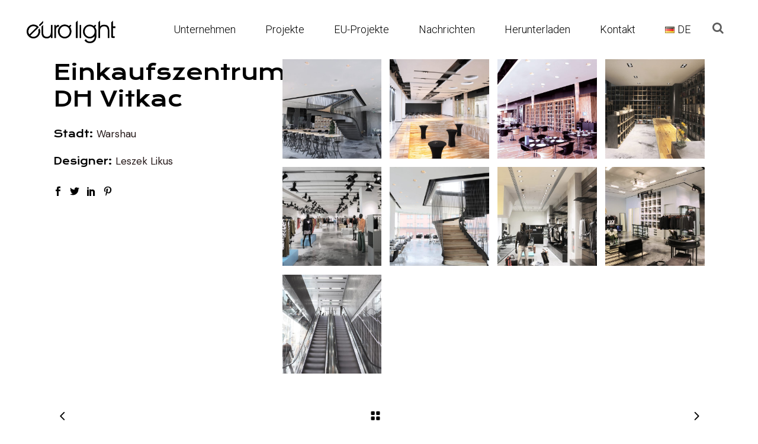

--- FILE ---
content_type: text/html; charset=UTF-8
request_url: https://euro-light.pl/de/portfolio_page/einkaufszentrum-dh-vitkac/
body_size: 16156
content:
<!DOCTYPE html>
<html lang="de-DE">
<head>
	<meta charset="UTF-8"/>
	
	<link rel="profile" href="http://gmpg.org/xfn/11"/>
		
				<meta name=viewport content="width=device-width,initial-scale=1,user-scalable=no">
			
	<meta name='robots' content='index, follow, max-image-preview:large, max-snippet:-1, max-video-preview:-1' />

	<!-- This site is optimized with the Yoast SEO plugin v26.8 - https://yoast.com/product/yoast-seo-wordpress/ -->
	<title>Einkaufszentrum DH Vitkac - Euro Light</title>
	<link rel="canonical" href="https://euro-light.pl/de/portfolio_page/einkaufszentrum-dh-vitkac/" />
	<meta property="og:locale" content="de_DE" />
	<meta property="og:type" content="article" />
	<meta property="og:title" content="Einkaufszentrum DH Vitkac - Euro Light" />
	<meta property="og:url" content="https://euro-light.pl/de/portfolio_page/einkaufszentrum-dh-vitkac/" />
	<meta property="og:site_name" content="Euro Light" />
	<meta property="article:modified_time" content="2021-10-04T12:59:28+00:00" />
	<meta property="og:image" content="https://euro-light.pl/wp-content/uploads/2021/08/DH-Vitkac-Warszawa-6-1.jpg" />
	<meta property="og:image:width" content="1920" />
	<meta property="og:image:height" content="1440" />
	<meta property="og:image:type" content="image/jpeg" />
	<meta name="twitter:card" content="summary_large_image" />
	<script type="application/ld+json" class="yoast-schema-graph">{"@context":"https://schema.org","@graph":[{"@type":"WebPage","@id":"https://euro-light.pl/de/portfolio_page/einkaufszentrum-dh-vitkac/","url":"https://euro-light.pl/de/portfolio_page/einkaufszentrum-dh-vitkac/","name":"Einkaufszentrum DH Vitkac - Euro Light","isPartOf":{"@id":"https://euro-light.pl/de/home-3/#website"},"primaryImageOfPage":{"@id":"https://euro-light.pl/de/portfolio_page/einkaufszentrum-dh-vitkac/#primaryimage"},"image":{"@id":"https://euro-light.pl/de/portfolio_page/einkaufszentrum-dh-vitkac/#primaryimage"},"thumbnailUrl":"https://euro-light.pl/wp-content/uploads/2021/08/DH-Vitkac-Warszawa-6-1.jpg","datePublished":"2021-10-02T15:00:22+00:00","dateModified":"2021-10-04T12:59:28+00:00","breadcrumb":{"@id":"https://euro-light.pl/de/portfolio_page/einkaufszentrum-dh-vitkac/#breadcrumb"},"inLanguage":"de","potentialAction":[{"@type":"ReadAction","target":["https://euro-light.pl/de/portfolio_page/einkaufszentrum-dh-vitkac/"]}]},{"@type":"ImageObject","inLanguage":"de","@id":"https://euro-light.pl/de/portfolio_page/einkaufszentrum-dh-vitkac/#primaryimage","url":"https://euro-light.pl/wp-content/uploads/2021/08/DH-Vitkac-Warszawa-6-1.jpg","contentUrl":"https://euro-light.pl/wp-content/uploads/2021/08/DH-Vitkac-Warszawa-6-1.jpg","width":1920,"height":1440},{"@type":"BreadcrumbList","@id":"https://euro-light.pl/de/portfolio_page/einkaufszentrum-dh-vitkac/#breadcrumb","itemListElement":[{"@type":"ListItem","position":1,"name":"Strona główna","item":"https://euro-light.pl/de/home-3/"},{"@type":"ListItem","position":2,"name":"Select Portfolio","item":"https://euro-light.pl/de/portfolio_page/"},{"@type":"ListItem","position":3,"name":"Einkaufszentrum DH Vitkac"}]},{"@type":"WebSite","@id":"https://euro-light.pl/de/home-3/#website","url":"https://euro-light.pl/de/home-3/","name":"Euro Light","description":"","potentialAction":[{"@type":"SearchAction","target":{"@type":"EntryPoint","urlTemplate":"https://euro-light.pl/de/home-3/?s={search_term_string}"},"query-input":{"@type":"PropertyValueSpecification","valueRequired":true,"valueName":"search_term_string"}}],"inLanguage":"de"}]}</script>
	<!-- / Yoast SEO plugin. -->


<link rel='dns-prefetch' href='//fonts.googleapis.com' />
<link rel="alternate" type="application/rss+xml" title="Euro Light &raquo; Feed" href="https://euro-light.pl/de/feed/" />
<link rel="alternate" title="oEmbed (JSON)" type="application/json+oembed" href="https://euro-light.pl/wp-json/oembed/1.0/embed?url=https%3A%2F%2Feuro-light.pl%2Fde%2Fportfolio_page%2Feinkaufszentrum-dh-vitkac%2F&#038;lang=de" />
<link rel="alternate" title="oEmbed (XML)" type="text/xml+oembed" href="https://euro-light.pl/wp-json/oembed/1.0/embed?url=https%3A%2F%2Feuro-light.pl%2Fde%2Fportfolio_page%2Feinkaufszentrum-dh-vitkac%2F&#038;format=xml&#038;lang=de" />
<style id='wp-img-auto-sizes-contain-inline-css' type='text/css'>
img:is([sizes=auto i],[sizes^="auto," i]){contain-intrinsic-size:3000px 1500px}
/*# sourceURL=wp-img-auto-sizes-contain-inline-css */
</style>
<style id='wp-emoji-styles-inline-css' type='text/css'>

	img.wp-smiley, img.emoji {
		display: inline !important;
		border: none !important;
		box-shadow: none !important;
		height: 1em !important;
		width: 1em !important;
		margin: 0 0.07em !important;
		vertical-align: -0.1em !important;
		background: none !important;
		padding: 0 !important;
	}
/*# sourceURL=wp-emoji-styles-inline-css */
</style>
<link rel='stylesheet' id='wp-block-library-css' href='https://euro-light.pl/wp-includes/css/dist/block-library/style.min.css?ver=6.9' type='text/css' media='all' />
<style id='classic-theme-styles-inline-css' type='text/css'>
/*! This file is auto-generated */
.wp-block-button__link{color:#fff;background-color:#32373c;border-radius:9999px;box-shadow:none;text-decoration:none;padding:calc(.667em + 2px) calc(1.333em + 2px);font-size:1.125em}.wp-block-file__button{background:#32373c;color:#fff;text-decoration:none}
/*# sourceURL=/wp-includes/css/classic-themes.min.css */
</style>
<style id='global-styles-inline-css' type='text/css'>
:root{--wp--preset--aspect-ratio--square: 1;--wp--preset--aspect-ratio--4-3: 4/3;--wp--preset--aspect-ratio--3-4: 3/4;--wp--preset--aspect-ratio--3-2: 3/2;--wp--preset--aspect-ratio--2-3: 2/3;--wp--preset--aspect-ratio--16-9: 16/9;--wp--preset--aspect-ratio--9-16: 9/16;--wp--preset--color--black: #000000;--wp--preset--color--cyan-bluish-gray: #abb8c3;--wp--preset--color--white: #ffffff;--wp--preset--color--pale-pink: #f78da7;--wp--preset--color--vivid-red: #cf2e2e;--wp--preset--color--luminous-vivid-orange: #ff6900;--wp--preset--color--luminous-vivid-amber: #fcb900;--wp--preset--color--light-green-cyan: #7bdcb5;--wp--preset--color--vivid-green-cyan: #00d084;--wp--preset--color--pale-cyan-blue: #8ed1fc;--wp--preset--color--vivid-cyan-blue: #0693e3;--wp--preset--color--vivid-purple: #9b51e0;--wp--preset--gradient--vivid-cyan-blue-to-vivid-purple: linear-gradient(135deg,rgb(6,147,227) 0%,rgb(155,81,224) 100%);--wp--preset--gradient--light-green-cyan-to-vivid-green-cyan: linear-gradient(135deg,rgb(122,220,180) 0%,rgb(0,208,130) 100%);--wp--preset--gradient--luminous-vivid-amber-to-luminous-vivid-orange: linear-gradient(135deg,rgb(252,185,0) 0%,rgb(255,105,0) 100%);--wp--preset--gradient--luminous-vivid-orange-to-vivid-red: linear-gradient(135deg,rgb(255,105,0) 0%,rgb(207,46,46) 100%);--wp--preset--gradient--very-light-gray-to-cyan-bluish-gray: linear-gradient(135deg,rgb(238,238,238) 0%,rgb(169,184,195) 100%);--wp--preset--gradient--cool-to-warm-spectrum: linear-gradient(135deg,rgb(74,234,220) 0%,rgb(151,120,209) 20%,rgb(207,42,186) 40%,rgb(238,44,130) 60%,rgb(251,105,98) 80%,rgb(254,248,76) 100%);--wp--preset--gradient--blush-light-purple: linear-gradient(135deg,rgb(255,206,236) 0%,rgb(152,150,240) 100%);--wp--preset--gradient--blush-bordeaux: linear-gradient(135deg,rgb(254,205,165) 0%,rgb(254,45,45) 50%,rgb(107,0,62) 100%);--wp--preset--gradient--luminous-dusk: linear-gradient(135deg,rgb(255,203,112) 0%,rgb(199,81,192) 50%,rgb(65,88,208) 100%);--wp--preset--gradient--pale-ocean: linear-gradient(135deg,rgb(255,245,203) 0%,rgb(182,227,212) 50%,rgb(51,167,181) 100%);--wp--preset--gradient--electric-grass: linear-gradient(135deg,rgb(202,248,128) 0%,rgb(113,206,126) 100%);--wp--preset--gradient--midnight: linear-gradient(135deg,rgb(2,3,129) 0%,rgb(40,116,252) 100%);--wp--preset--font-size--small: 13px;--wp--preset--font-size--medium: 20px;--wp--preset--font-size--large: 36px;--wp--preset--font-size--x-large: 42px;--wp--preset--spacing--20: 0.44rem;--wp--preset--spacing--30: 0.67rem;--wp--preset--spacing--40: 1rem;--wp--preset--spacing--50: 1.5rem;--wp--preset--spacing--60: 2.25rem;--wp--preset--spacing--70: 3.38rem;--wp--preset--spacing--80: 5.06rem;--wp--preset--shadow--natural: 6px 6px 9px rgba(0, 0, 0, 0.2);--wp--preset--shadow--deep: 12px 12px 50px rgba(0, 0, 0, 0.4);--wp--preset--shadow--sharp: 6px 6px 0px rgba(0, 0, 0, 0.2);--wp--preset--shadow--outlined: 6px 6px 0px -3px rgb(255, 255, 255), 6px 6px rgb(0, 0, 0);--wp--preset--shadow--crisp: 6px 6px 0px rgb(0, 0, 0);}:where(.is-layout-flex){gap: 0.5em;}:where(.is-layout-grid){gap: 0.5em;}body .is-layout-flex{display: flex;}.is-layout-flex{flex-wrap: wrap;align-items: center;}.is-layout-flex > :is(*, div){margin: 0;}body .is-layout-grid{display: grid;}.is-layout-grid > :is(*, div){margin: 0;}:where(.wp-block-columns.is-layout-flex){gap: 2em;}:where(.wp-block-columns.is-layout-grid){gap: 2em;}:where(.wp-block-post-template.is-layout-flex){gap: 1.25em;}:where(.wp-block-post-template.is-layout-grid){gap: 1.25em;}.has-black-color{color: var(--wp--preset--color--black) !important;}.has-cyan-bluish-gray-color{color: var(--wp--preset--color--cyan-bluish-gray) !important;}.has-white-color{color: var(--wp--preset--color--white) !important;}.has-pale-pink-color{color: var(--wp--preset--color--pale-pink) !important;}.has-vivid-red-color{color: var(--wp--preset--color--vivid-red) !important;}.has-luminous-vivid-orange-color{color: var(--wp--preset--color--luminous-vivid-orange) !important;}.has-luminous-vivid-amber-color{color: var(--wp--preset--color--luminous-vivid-amber) !important;}.has-light-green-cyan-color{color: var(--wp--preset--color--light-green-cyan) !important;}.has-vivid-green-cyan-color{color: var(--wp--preset--color--vivid-green-cyan) !important;}.has-pale-cyan-blue-color{color: var(--wp--preset--color--pale-cyan-blue) !important;}.has-vivid-cyan-blue-color{color: var(--wp--preset--color--vivid-cyan-blue) !important;}.has-vivid-purple-color{color: var(--wp--preset--color--vivid-purple) !important;}.has-black-background-color{background-color: var(--wp--preset--color--black) !important;}.has-cyan-bluish-gray-background-color{background-color: var(--wp--preset--color--cyan-bluish-gray) !important;}.has-white-background-color{background-color: var(--wp--preset--color--white) !important;}.has-pale-pink-background-color{background-color: var(--wp--preset--color--pale-pink) !important;}.has-vivid-red-background-color{background-color: var(--wp--preset--color--vivid-red) !important;}.has-luminous-vivid-orange-background-color{background-color: var(--wp--preset--color--luminous-vivid-orange) !important;}.has-luminous-vivid-amber-background-color{background-color: var(--wp--preset--color--luminous-vivid-amber) !important;}.has-light-green-cyan-background-color{background-color: var(--wp--preset--color--light-green-cyan) !important;}.has-vivid-green-cyan-background-color{background-color: var(--wp--preset--color--vivid-green-cyan) !important;}.has-pale-cyan-blue-background-color{background-color: var(--wp--preset--color--pale-cyan-blue) !important;}.has-vivid-cyan-blue-background-color{background-color: var(--wp--preset--color--vivid-cyan-blue) !important;}.has-vivid-purple-background-color{background-color: var(--wp--preset--color--vivid-purple) !important;}.has-black-border-color{border-color: var(--wp--preset--color--black) !important;}.has-cyan-bluish-gray-border-color{border-color: var(--wp--preset--color--cyan-bluish-gray) !important;}.has-white-border-color{border-color: var(--wp--preset--color--white) !important;}.has-pale-pink-border-color{border-color: var(--wp--preset--color--pale-pink) !important;}.has-vivid-red-border-color{border-color: var(--wp--preset--color--vivid-red) !important;}.has-luminous-vivid-orange-border-color{border-color: var(--wp--preset--color--luminous-vivid-orange) !important;}.has-luminous-vivid-amber-border-color{border-color: var(--wp--preset--color--luminous-vivid-amber) !important;}.has-light-green-cyan-border-color{border-color: var(--wp--preset--color--light-green-cyan) !important;}.has-vivid-green-cyan-border-color{border-color: var(--wp--preset--color--vivid-green-cyan) !important;}.has-pale-cyan-blue-border-color{border-color: var(--wp--preset--color--pale-cyan-blue) !important;}.has-vivid-cyan-blue-border-color{border-color: var(--wp--preset--color--vivid-cyan-blue) !important;}.has-vivid-purple-border-color{border-color: var(--wp--preset--color--vivid-purple) !important;}.has-vivid-cyan-blue-to-vivid-purple-gradient-background{background: var(--wp--preset--gradient--vivid-cyan-blue-to-vivid-purple) !important;}.has-light-green-cyan-to-vivid-green-cyan-gradient-background{background: var(--wp--preset--gradient--light-green-cyan-to-vivid-green-cyan) !important;}.has-luminous-vivid-amber-to-luminous-vivid-orange-gradient-background{background: var(--wp--preset--gradient--luminous-vivid-amber-to-luminous-vivid-orange) !important;}.has-luminous-vivid-orange-to-vivid-red-gradient-background{background: var(--wp--preset--gradient--luminous-vivid-orange-to-vivid-red) !important;}.has-very-light-gray-to-cyan-bluish-gray-gradient-background{background: var(--wp--preset--gradient--very-light-gray-to-cyan-bluish-gray) !important;}.has-cool-to-warm-spectrum-gradient-background{background: var(--wp--preset--gradient--cool-to-warm-spectrum) !important;}.has-blush-light-purple-gradient-background{background: var(--wp--preset--gradient--blush-light-purple) !important;}.has-blush-bordeaux-gradient-background{background: var(--wp--preset--gradient--blush-bordeaux) !important;}.has-luminous-dusk-gradient-background{background: var(--wp--preset--gradient--luminous-dusk) !important;}.has-pale-ocean-gradient-background{background: var(--wp--preset--gradient--pale-ocean) !important;}.has-electric-grass-gradient-background{background: var(--wp--preset--gradient--electric-grass) !important;}.has-midnight-gradient-background{background: var(--wp--preset--gradient--midnight) !important;}.has-small-font-size{font-size: var(--wp--preset--font-size--small) !important;}.has-medium-font-size{font-size: var(--wp--preset--font-size--medium) !important;}.has-large-font-size{font-size: var(--wp--preset--font-size--large) !important;}.has-x-large-font-size{font-size: var(--wp--preset--font-size--x-large) !important;}
:where(.wp-block-post-template.is-layout-flex){gap: 1.25em;}:where(.wp-block-post-template.is-layout-grid){gap: 1.25em;}
:where(.wp-block-term-template.is-layout-flex){gap: 1.25em;}:where(.wp-block-term-template.is-layout-grid){gap: 1.25em;}
:where(.wp-block-columns.is-layout-flex){gap: 2em;}:where(.wp-block-columns.is-layout-grid){gap: 2em;}
:root :where(.wp-block-pullquote){font-size: 1.5em;line-height: 1.6;}
/*# sourceURL=global-styles-inline-css */
</style>
<link rel='stylesheet' id='contact-form-7-css' href='https://euro-light.pl/wp-content/plugins/contact-form-7/includes/css/styles.css?ver=6.1.4' type='text/css' media='all' />
<link rel='stylesheet' id='rs-plugin-settings-css' href='https://euro-light.pl/wp-content/plugins/revslider/public/assets/css/rs6.css?ver=6.4.11' type='text/css' media='all' />
<style id='rs-plugin-settings-inline-css' type='text/css'>
#rs-demo-id {}
/*# sourceURL=rs-plugin-settings-inline-css */
</style>
<link rel='stylesheet' id='mediaelement-css' href='https://euro-light.pl/wp-includes/js/mediaelement/mediaelementplayer-legacy.min.css?ver=4.2.17' type='text/css' media='all' />
<link rel='stylesheet' id='wp-mediaelement-css' href='https://euro-light.pl/wp-includes/js/mediaelement/wp-mediaelement.min.css?ver=6.9' type='text/css' media='all' />
<link rel='stylesheet' id='stockholm-default-style-css' href='https://euro-light.pl/wp-content/themes/stockholm/style.css?ver=6.9' type='text/css' media='all' />
<link rel='stylesheet' id='stockholm-font-awesome-css' href='https://euro-light.pl/wp-content/themes/stockholm/framework/modules/icons/font-awesome/css/font-awesome.min.css?ver=6.9' type='text/css' media='all' />
<link rel='stylesheet' id='elegant-icons-css' href='https://euro-light.pl/wp-content/themes/stockholm/framework/modules/icons/elegant-icons/style.min.css?ver=6.9' type='text/css' media='all' />
<link rel='stylesheet' id='linear-icons-css' href='https://euro-light.pl/wp-content/themes/stockholm/framework/modules/icons/linear-icons/style.min.css?ver=6.9' type='text/css' media='all' />
<link rel='stylesheet' id='linea-icons-css' href='https://euro-light.pl/wp-content/themes/stockholm/framework/modules/icons/linea-icons/style.min.css?ver=6.9' type='text/css' media='all' />
<link rel='stylesheet' id='ion-icons-css' href='https://euro-light.pl/wp-content/themes/stockholm/framework/modules/icons/ion-icons/style.min.css?ver=6.9' type='text/css' media='all' />
<link rel='stylesheet' id='stockholm-stylesheet-css' href='https://euro-light.pl/wp-content/themes/stockholm/css/stylesheet.min.css?ver=6.9' type='text/css' media='all' />
<link rel='stylesheet' id='stockholm-webkit-css' href='https://euro-light.pl/wp-content/themes/stockholm/css/webkit_stylesheet.css?ver=6.9' type='text/css' media='all' />
<link rel='stylesheet' id='stockholm-style-dynamic-css' href='https://euro-light.pl/wp-content/themes/stockholm/css/style_dynamic.css?ver=1636985111' type='text/css' media='all' />
<link rel='stylesheet' id='stockholm-responsive-css' href='https://euro-light.pl/wp-content/themes/stockholm/css/responsive.min.css?ver=6.9' type='text/css' media='all' />
<link rel='stylesheet' id='stockholm-style-dynamic-responsive-css' href='https://euro-light.pl/wp-content/themes/stockholm/css/style_dynamic_responsive.css?ver=1636985111' type='text/css' media='all' />
<style id='stockholm-style-dynamic-responsive-inline-css' type='text/css'>
@media only screen and (min-width: 1024px) and (max-width: 1700px){
h1{
font-size: 140px;
line-height: 110px;
}
}
.q_team_name {
line-height:45px;
}

.portfolio_detail .info {
display: flex;
align-items: baseline;
}

.portfolio_detail .info .info_section_title,
.portfolio_detail .info p {
margin: 0 !important;
}

.portfolio_detail .info.portfolio_single_categories h6 {
word-spacing: -5px;
}
.portfolio_detail .info .info_section_title:after {
content: ':';
padding-right: 5px;
}

.portfolio_detail .info > p a {
color: inherit;
}

.social_share_list_holder.regular ul li i {
font-size: 16px;
}

.projects_holder.standard article .portfolio_description, .projects_holder.standard_no_space article .portfolio_description {
padding-left: 0;
}

.projects_holder.v2 .mix, .projects_holder.v2.hover_text .mix {
width: 47%;
}

.projects_holder article .image img{
transform: scale(1.03);
}

.projects_holder article:hover .image img {
transform: scale(1.03) translateY(-5px);
}

.projects_holder article .icons_holder{
display: none;
}

.side_menu a.close_side_menu_fold .line:before,
.side_menu a.close_side_menu_fold .line:after {
height: 2px;
}

.side_menu .gallery {
margin: -5px !important;
}

.side_menu .gallery dl.gallery-item {
padding: 5px;
margin: 0 !important;
box-sizing: border-box;
}

.side_menu .gallery dt {
margin: 0;
}

.side_menu .gallery img {
border: 0 !important;
vertical-align: middle;
}

.side_menu .widget.widget_media_gallery .gallery-item a{
display: block;
overflow: hidden;
}

.side_menu .widget.widget_media_gallery a img{
transform: scale(1.1);
transition: all 0.3s ease;
}

.side_menu .widget.widget_media_gallery a:hover img{
transform: scale(1.1) translateY(-5px);
}

@media only screen and (max-width: 1000px){
.side_menu_button_wrapper {
visibility: hidden;
}

.page_not_found {
margin: 70px 0 150px;
}

.error404 .content {
    min-height: initial !important;
}
}

nav.main_menu.left {
padding-left: 68px;
}

.portfolio_navigation a{
color: #000;
}

.portfolio_navigation .portfolio_button a{
font-size: 20px;
}
/*# sourceURL=stockholm-style-dynamic-responsive-inline-css */
</style>
<link rel='stylesheet' id='stockholm-google-fonts-css' href='https://fonts.googleapis.com/css?family=Raleway%3A100%2C100i%2C200%2C200i%2C300%2C300i%2C400%2C400i%2C500%2C500i%2C600%2C600i%2C700%2C700i%2C800%2C800i%2C900%2C900i%7CCrete+Round%3A100%2C100i%2C200%2C200i%2C300%2C300i%2C400%2C400i%2C500%2C500i%2C600%2C600i%2C700%2C700i%2C800%2C800i%2C900%2C900i%7CDM+Sans%3A100%2C100i%2C200%2C200i%2C300%2C300i%2C400%2C400i%2C500%2C500i%2C600%2C600i%2C700%2C700i%2C800%2C800i%2C900%2C900i%7CRoboto%3A100%2C100i%2C200%2C200i%2C300%2C300i%2C400%2C400i%2C500%2C500i%2C600%2C600i%2C700%2C700i%2C800%2C800i%2C900%2C900i%7CMontserrat%3A100%2C100i%2C200%2C200i%2C300%2C300i%2C400%2C400i%2C500%2C500i%2C600%2C600i%2C700%2C700i%2C800%2C800i%2C900%2C900i%7CFira+Sans%3A100%2C100i%2C200%2C200i%2C300%2C300i%2C400%2C400i%2C500%2C500i%2C600%2C600i%2C700%2C700i%2C800%2C800i%2C900%2C900i%7CKrona+One%3A100%2C100i%2C200%2C200i%2C300%2C300i%2C400%2C400i%2C500%2C500i%2C600%2C600i%2C700%2C700i%2C800%2C800i%2C900%2C900i&#038;subset=latin%2Clatin-ext&#038;ver=1.0.0' type='text/css' media='all' />
<link rel='stylesheet' id='elementor-frontend-css' href='https://euro-light.pl/wp-content/plugins/elementor/assets/css/frontend.min.css?ver=3.34.2' type='text/css' media='all' />
<link rel='stylesheet' id='eael-general-css' href='https://euro-light.pl/wp-content/plugins/essential-addons-for-elementor-lite/assets/front-end/css/view/general.min.css?ver=6.5.8' type='text/css' media='all' />
<script type="text/javascript" src="https://euro-light.pl/wp-includes/js/jquery/jquery.min.js?ver=3.7.1" id="jquery-core-js"></script>
<script type="text/javascript" src="https://euro-light.pl/wp-includes/js/jquery/jquery-migrate.min.js?ver=3.4.1" id="jquery-migrate-js"></script>
<script type="text/javascript" src="https://euro-light.pl/wp-content/plugins/revslider/public/assets/js/rbtools.min.js?ver=6.4.8" id="tp-tools-js"></script>
<script type="text/javascript" src="https://euro-light.pl/wp-content/plugins/revslider/public/assets/js/rs6.min.js?ver=6.4.11" id="revmin-js"></script>
<script type="text/javascript" src="https://euro-light.pl/wp-content/themes/stockholm/js/plugins/hammer.min.js?ver=1" id="hammer-js"></script>
<script type="text/javascript" src="https://euro-light.pl/wp-content/themes/stockholm/js/plugins/virtual-scroll.min.js?ver=1" id="virtual-scroll-js"></script>
<link rel="https://api.w.org/" href="https://euro-light.pl/wp-json/" /><link rel="EditURI" type="application/rsd+xml" title="RSD" href="https://euro-light.pl/xmlrpc.php?rsd" />
<meta name="generator" content="WordPress 6.9" />
<link rel='shortlink' href='https://euro-light.pl/?p=10146' />
<meta name="generator" content="Elementor 3.34.2; features: additional_custom_breakpoints; settings: css_print_method-external, google_font-enabled, font_display-auto">
			<style>
				.e-con.e-parent:nth-of-type(n+4):not(.e-lazyloaded):not(.e-no-lazyload),
				.e-con.e-parent:nth-of-type(n+4):not(.e-lazyloaded):not(.e-no-lazyload) * {
					background-image: none !important;
				}
				@media screen and (max-height: 1024px) {
					.e-con.e-parent:nth-of-type(n+3):not(.e-lazyloaded):not(.e-no-lazyload),
					.e-con.e-parent:nth-of-type(n+3):not(.e-lazyloaded):not(.e-no-lazyload) * {
						background-image: none !important;
					}
				}
				@media screen and (max-height: 640px) {
					.e-con.e-parent:nth-of-type(n+2):not(.e-lazyloaded):not(.e-no-lazyload),
					.e-con.e-parent:nth-of-type(n+2):not(.e-lazyloaded):not(.e-no-lazyload) * {
						background-image: none !important;
					}
				}
			</style>
			<meta name="generator" content="Powered by Slider Revolution 6.4.11 - responsive, Mobile-Friendly Slider Plugin for WordPress with comfortable drag and drop interface." />
<link rel="icon" href="https://euro-light.pl/wp-content/uploads/2021/08/fav-150x150.png" sizes="32x32" />
<link rel="icon" href="https://euro-light.pl/wp-content/uploads/2021/08/fav.png" sizes="192x192" />
<link rel="apple-touch-icon" href="https://euro-light.pl/wp-content/uploads/2021/08/fav.png" />
<meta name="msapplication-TileImage" content="https://euro-light.pl/wp-content/uploads/2021/08/fav.png" />
<script type="text/javascript">function setREVStartSize(e){
			//window.requestAnimationFrame(function() {				 
				window.RSIW = window.RSIW===undefined ? window.innerWidth : window.RSIW;	
				window.RSIH = window.RSIH===undefined ? window.innerHeight : window.RSIH;	
				try {								
					var pw = document.getElementById(e.c).parentNode.offsetWidth,
						newh;
					pw = pw===0 || isNaN(pw) ? window.RSIW : pw;
					e.tabw = e.tabw===undefined ? 0 : parseInt(e.tabw);
					e.thumbw = e.thumbw===undefined ? 0 : parseInt(e.thumbw);
					e.tabh = e.tabh===undefined ? 0 : parseInt(e.tabh);
					e.thumbh = e.thumbh===undefined ? 0 : parseInt(e.thumbh);
					e.tabhide = e.tabhide===undefined ? 0 : parseInt(e.tabhide);
					e.thumbhide = e.thumbhide===undefined ? 0 : parseInt(e.thumbhide);
					e.mh = e.mh===undefined || e.mh=="" || e.mh==="auto" ? 0 : parseInt(e.mh,0);		
					if(e.layout==="fullscreen" || e.l==="fullscreen") 						
						newh = Math.max(e.mh,window.RSIH);					
					else{					
						e.gw = Array.isArray(e.gw) ? e.gw : [e.gw];
						for (var i in e.rl) if (e.gw[i]===undefined || e.gw[i]===0) e.gw[i] = e.gw[i-1];					
						e.gh = e.el===undefined || e.el==="" || (Array.isArray(e.el) && e.el.length==0)? e.gh : e.el;
						e.gh = Array.isArray(e.gh) ? e.gh : [e.gh];
						for (var i in e.rl) if (e.gh[i]===undefined || e.gh[i]===0) e.gh[i] = e.gh[i-1];
											
						var nl = new Array(e.rl.length),
							ix = 0,						
							sl;					
						e.tabw = e.tabhide>=pw ? 0 : e.tabw;
						e.thumbw = e.thumbhide>=pw ? 0 : e.thumbw;
						e.tabh = e.tabhide>=pw ? 0 : e.tabh;
						e.thumbh = e.thumbhide>=pw ? 0 : e.thumbh;					
						for (var i in e.rl) nl[i] = e.rl[i]<window.RSIW ? 0 : e.rl[i];
						sl = nl[0];									
						for (var i in nl) if (sl>nl[i] && nl[i]>0) { sl = nl[i]; ix=i;}															
						var m = pw>(e.gw[ix]+e.tabw+e.thumbw) ? 1 : (pw-(e.tabw+e.thumbw)) / (e.gw[ix]);					
						newh =  (e.gh[ix] * m) + (e.tabh + e.thumbh);
					}				
					if(window.rs_init_css===undefined) window.rs_init_css = document.head.appendChild(document.createElement("style"));					
					document.getElementById(e.c).height = newh+"px";
					window.rs_init_css.innerHTML += "#"+e.c+"_wrapper { height: "+newh+"px }";				
				} catch(e){
					console.log("Failure at Presize of Slider:" + e)
				}					   
			//});
		  };</script>
		<style type="text/css" id="wp-custom-css">
			.q_logo a {
	height: auto!important;
}
.q_logo img {
	width: 150px!Important;
	height: auto!important;
}

nav.main_menu > ul > li > a, .header_bottom .qode-login-register-widget.qode-user-not-logged-in .qode-login-opener, .header_bottom .qode-login-register-widget.qode-user-logged-in .qode-logged-in-user .qode-logged-in-user-inner > span {
    line-height: 100px;
}
.logo_wrapper, .side_menu_button, .shopping_cart_inner {
    height: 70px;
}

.sticky .q_logo a {
	height: 40px!important;
}

.copyright.section {
    display: flex;
    justify-content: space-between;
	padding: 0px 5%;

	border-top: 1px solid #292929;
	padding-top: 10px;
}


footer a {
	position: relative;
	display: inline-block!important;
}
footer a:after {    
  background: none repeat scroll 0 0 transparent;
  bottom: 0;
  content: "";
  display: block;
  height: 1px;
  left: 0%;
  position: absolute;
  background: #858bcd;
  transition: width 0.3s ease 0s, left 0.3s ease 0s;
  width: 0;
}
footer a:hover:after { 
  width: 100%; 
  left: 0; 
}
a.search_button.from_window_top {
    font-size: 20px;
    line-height: auto;
    margin-top: 36px;
    display: block;
}
.sticky a.search_button.from_window_top {
    font-size: 20px;
    line-height: auto;
    margin-top: 16px;
    display: block;
}

.popup_menu {
    visibility: hidden;
}
	.side_menu_button_wrapper {
    visibility: visible;
}
@media only screen and (max-width: 1000px) {
.popup_menu, .mobile_menu_button {
    display: block;
}
	.mobile_menu_button {
		display: none;
		}
	.popup_menu {
    visibility: visible;
}
	
		a.search_button.from_window_top {

    margin-top: 0px;
    display: inline-block;
}
	
}

.popup_menu .line {
    background-color: #000000;
    height: 3px;
    margin: 0;
    width: 29px;
}

.popup_menu .line:before {
  top: -7px;
	width: 20px;
}
.popup_menu .line:after {
  top: 7px;
	width: 20px;
}
.popup_menu .line:after, .popup_menu .line:before {
    background-color: #000000;
    content: "";
    display: block;
    height: 3px;
}
h5, h5 a {
    position: relative;
    display: inline-block;
}

h5:before {
    content: "";
	z-index:-1;
	top: 13px;
	background: #d4d4d4;
    width: 50%;
    display: block;
    position: absolute;
    height: 10px;
    left: -6px;
    transform: rotate(
-1deg
);
}

.wpcf7-list-item {
    display: inline-block;
    margin: 0px;
    font-size: 12px;
}

.projects_holder article .image img {

    object-fit: cover;
    height: 300px;
}

.drop_down .second { 
	
	border-top: 0px;
}

.partners_box img {
	margin: 20px 50px;
}

@media only screen and (min-width: 1024px) {
img.attachment-latest_post_small_image.size-latest_post_small_image.wp-post-image {
    object-fit: cover;
    height: 100px;
    width: 125px;
}
}
.project_category span {
	display: none;
}
@media only screen and (min-width: 1024px) {
.lang-item a {
    padding: 0 7px!important;
}
}
.uel a:after {
    content: "";
    background: url([data-uri]);
    width: 30px;
    height: 20px;
    display: block;
    background-size: cover;
    position: relative;
    margin-right: 10px;
    position: absolute;
    /* left: 0px; */
    top: calc(50% - 10px);
    right: -21px;
}		</style>
		</head>
<body class="wp-singular portfolio_page-template-default single single-portfolio_page postid-10146 wp-theme-stockholm stockholm-core-2.3 select-theme-ver-8.9 menu-animation-underline fs-menu-animation-line-through popup-menu-fade smooth_scroll  qode_grid_1300 qode_footer_adv_responsiveness qode_footer_adv_responsiveness_768 qode_footer_adv_responsiveness_one_column qode_menu_ qode-mobile-logo-set elementor-default elementor-kit-341">
		<div class="wrapper">
		<div class="wrapper_inner">
						<a id='back_to_top' href='#'>
				<span class="fa-stack">
					<i class="fa fa-angle-up"></i>				</span>
			</a>
		<div class="popup_menu_holder_outer">
	<div class="popup_menu_holder">
		<div class="popup_menu_holder_inner">
			<nav class="popup_menu">
				<ul id="menu-menu-de" class=""><li id="popup-menu-item-10222" class="menu-item menu-item-type-post_type menu-item-object-page menu-item-has-children  has_sub"><a href="https://euro-light.pl/de/unternehmen/" class=""><span>Unternehmen</span></a>
<ul class="sub_menu">
	<li id="popup-menu-item-10227" class="menu-item menu-item-type-post_type menu-item-object-page "><a href="https://euro-light.pl/de/unternehmen/" class=""><span>Über uns</span></a></li>
	<li id="popup-menu-item-10223" class="menu-item menu-item-type-post_type menu-item-object-page "><a href="https://euro-light.pl/de/unternehmen/die-firmengeschichte/" class=""><span>Die Firmengeschichte</span></a></li>
	<li id="popup-menu-item-10224" class="menu-item menu-item-type-post_type menu-item-object-page "><a href="https://euro-light.pl/de/unternehmen/auszeichnungen-und-urkunden/" class=""><span>Auszeichnungen und Urkunden</span></a></li>
	<li id="popup-menu-item-10225" class="menu-item menu-item-type-post_type menu-item-object-page "><a href="https://euro-light.pl/de/unternehmen/partner/" class=""><span>Partner</span></a></li>
	<li id="popup-menu-item-10228" class="menu-item menu-item-type-post_type menu-item-object-page "><a href="https://euro-light.pl/de/karriere/" class=""><span>Karriere</span></a></li>
</ul>
</li>
<li id="popup-menu-item-10429" class="menu-item menu-item-type-post_type menu-item-object-page menu-item-has-children  has_sub"><a href="https://euro-light.pl/de/projekte/" class=""><span>Projekte</span></a>
<ul class="sub_menu">
	<li id="popup-menu-item-10430" class="menu-item menu-item-type-post_type menu-item-object-page "><a href="https://euro-light.pl/de/projekte/bueros/" class=""><span>Büros</span></a></li>
	<li id="popup-menu-item-10433" class="menu-item menu-item-type-post_type menu-item-object-page "><a href="https://euro-light.pl/de/projekte/hotels/" class=""><span>Hotels</span></a></li>
	<li id="popup-menu-item-10434" class="menu-item menu-item-type-post_type menu-item-object-page "><a href="https://euro-light.pl/de/projekte/oeffentliche-einrichtungen/" class=""><span>Öffentliche Einrichtungen</span></a></li>
	<li id="popup-menu-item-10432" class="menu-item menu-item-type-post_type menu-item-object-page "><a href="https://euro-light.pl/de/projekte/einkaufszentren/" class=""><span>Einkaufszentren</span></a></li>
	<li id="popup-menu-item-10766" class="menu-item menu-item-type-post_type menu-item-object-page "><a href="https://euro-light.pl/de/projekte/industrie/" class=""><span>Industrie</span></a></li>
	<li id="popup-menu-item-10431" class="menu-item menu-item-type-post_type menu-item-object-page "><a href="https://euro-light.pl/de/projekte/der-rest/" class=""><span>Der Rest</span></a></li>
	<li id="popup-menu-item-10436" class="menu-item menu-item-type-post_type menu-item-object-page "><a href="https://euro-light.pl/de/projekte/" class=""><span>Alles sehen</span></a></li>
</ul>
</li>
<li id="popup-menu-item-10438" class="menu-item menu-item-type-post_type menu-item-object-page "><a href="https://euro-light.pl/de/unternehmen/eu-projekte/" class=""><span>EU-Projekte</span></a></li>
<li id="popup-menu-item-10439" class="menu-item menu-item-type-post_type menu-item-object-page "><a href="https://euro-light.pl/de/nachrichten/" class=""><span>Nachrichten</span></a></li>
<li id="popup-menu-item-10443" class="menu-item menu-item-type-post_type menu-item-object-page "><a href="https://euro-light.pl/de/herunterladen/" class=""><span>Herunterladen</span></a></li>
<li id="popup-menu-item-10437" class="menu-item menu-item-type-post_type menu-item-object-page "><a href="https://euro-light.pl/de/kontakt-2/" class=""><span>Kontakt</span></a></li>
<li id="popup-menu-item-10428" class="pll-parent-menu-item menu-item menu-item-type-custom menu-item-object-custom menu-item-has-children  has_sub"><a href="#pll_switcher" class=""><span><img src="[data-uri]" alt="" width="16" height="11" style="width: 16px; height: 11px;" /><span style="margin-left:0.3em;">DE</span></span></a>
<ul class="sub_menu">
	<li id="popup-menu-item-10428-pl" class="lang-item lang-item-25 lang-item-pl no-translation lang-item-first menu-item menu-item-type-custom menu-item-object-custom "><a href="https://euro-light.pl/" class=""><span><img src="[data-uri]" alt="" width="16" height="11" style="width: 16px; height: 11px;" /><span style="margin-left:0.3em;">PL</span></span></a></li>
	<li id="popup-menu-item-10428-en" class="lang-item lang-item-114 lang-item-en no-translation menu-item menu-item-type-custom menu-item-object-custom "><a href="https://euro-light.pl/en/home-2/" class=""><span><img src="[data-uri]" alt="" width="16" height="11" style="width: 16px; height: 11px;" /><span style="margin-left:0.3em;">EN</span></span></a></li>
</ul>
</li>
</ul>			</nav>
		</div>
	</div>
</div>	<header class="page_header scrolled_not_transparent  stick">
				
		<div class="header_inner clearfix">
				<form role="search" id="searchform" action="https://euro-light.pl/de/home-3/" class="qode_search_form" method="get">
						<i class="fa fa-search"></i>
				<input type="text" placeholder="Search" name="s" class="qode_search_field" autocomplete="off"/>
				<input type="submit" value="Import"/>
				<div class="qode_search_close">
					<a href="#"><i class="fa fa-times"></i></a>
				</div>
					</form>
			
			<div class="header_top_bottom_holder">
								
				<div class="header_bottom clearfix" style="background-color:rgba(255, 255, 255, 1);">
																			<div class="header_inner_left">
																	<div class="mobile_menu_button"><span><i class="fa fa-bars"></i></span></div>
								<div class="logo_wrapper">
									<div class="q_logo">
										<a href="https://euro-light.pl/de/home-3/">
	<img class="normal" src="https://euro-light.pl/wp-content/uploads/2021/08/logo2black.png" alt="Logo"/>
<img class="light" src="https://euro-light.pl/wp-content/uploads/2021/08/logo2black.png" alt="Logo"/>
<img class="dark" src="https://euro-light.pl/wp-content/uploads/2021/08/logo2black.png" alt="Logo"/>
    <img class="mobile-logo" src="https://euro-light.pl/wp-content/uploads/2021/08/logo2black.png" alt="Logo"/>
	
	<img class="sticky" src="https://euro-light.pl/wp-content/uploads/2021/08/logo2black.png" alt="Logo"/>
	
				<img class="popup" src="https://euro-light.pl/wp-content/uploads/2021/08/logo2black.png" alt="Logo"/>
		</a>									</div>
																	</div>
																
                                							</div>
																																							<div class="header_inner_right">
										<div class="side_menu_button_wrapper right">
																																	<div class="side_menu_button">
													<a class="search_button from_window_top" href="javascript:void(0)">
		<i class="fa fa-search"></i>	</a>
												    	<a href="javascript:void(0)" class="popup_menu normal qode-popup-menu-predefined">
        		    <span class="popup_menu_inner"><i class="line">&nbsp;</i></span>
        	</a>
																							</div>
										</div>
									</div>
																                                                                    <nav class="main_menu drop_down   right">
                                        <ul id="menu-menu-de-1" class=""><li id="nav-menu-item-10222" class="menu-item menu-item-type-post_type menu-item-object-page menu-item-has-children  has_sub narrow"><a href="https://euro-light.pl/de/unternehmen/" class=""><i class="menu_icon fa blank"></i><span class="menu-text">Unternehmen</span><span class="plus"></span></a>
<div class="second"><div class="inner"><ul>
	<li id="nav-menu-item-10227" class="menu-item menu-item-type-post_type menu-item-object-page "><a href="https://euro-light.pl/de/unternehmen/" class=""><i class="menu_icon fa blank"></i><span class="menu-text">Über uns</span><span class="plus"></span></a></li>
	<li id="nav-menu-item-10223" class="menu-item menu-item-type-post_type menu-item-object-page "><a href="https://euro-light.pl/de/unternehmen/die-firmengeschichte/" class=""><i class="menu_icon fa blank"></i><span class="menu-text">Die Firmengeschichte</span><span class="plus"></span></a></li>
	<li id="nav-menu-item-10224" class="menu-item menu-item-type-post_type menu-item-object-page "><a href="https://euro-light.pl/de/unternehmen/auszeichnungen-und-urkunden/" class=""><i class="menu_icon fa blank"></i><span class="menu-text">Auszeichnungen und Urkunden</span><span class="plus"></span></a></li>
	<li id="nav-menu-item-10225" class="menu-item menu-item-type-post_type menu-item-object-page "><a href="https://euro-light.pl/de/unternehmen/partner/" class=""><i class="menu_icon fa blank"></i><span class="menu-text">Partner</span><span class="plus"></span></a></li>
	<li id="nav-menu-item-10228" class="menu-item menu-item-type-post_type menu-item-object-page "><a href="https://euro-light.pl/de/karriere/" class=""><i class="menu_icon fa blank"></i><span class="menu-text">Karriere</span><span class="plus"></span></a></li>
</ul></div></div>
</li>
<li id="nav-menu-item-10429" class="menu-item menu-item-type-post_type menu-item-object-page menu-item-has-children  has_sub narrow"><a href="https://euro-light.pl/de/projekte/" class=""><i class="menu_icon fa blank"></i><span class="menu-text">Projekte</span><span class="plus"></span></a>
<div class="second"><div class="inner"><ul>
	<li id="nav-menu-item-10430" class="menu-item menu-item-type-post_type menu-item-object-page "><a href="https://euro-light.pl/de/projekte/bueros/" class=""><i class="menu_icon fa blank"></i><span class="menu-text">Büros</span><span class="plus"></span></a></li>
	<li id="nav-menu-item-10433" class="menu-item menu-item-type-post_type menu-item-object-page "><a href="https://euro-light.pl/de/projekte/hotels/" class=""><i class="menu_icon fa blank"></i><span class="menu-text">Hotels</span><span class="plus"></span></a></li>
	<li id="nav-menu-item-10434" class="menu-item menu-item-type-post_type menu-item-object-page "><a href="https://euro-light.pl/de/projekte/oeffentliche-einrichtungen/" class=""><i class="menu_icon fa blank"></i><span class="menu-text">Öffentliche Einrichtungen</span><span class="plus"></span></a></li>
	<li id="nav-menu-item-10432" class="menu-item menu-item-type-post_type menu-item-object-page "><a href="https://euro-light.pl/de/projekte/einkaufszentren/" class=""><i class="menu_icon fa blank"></i><span class="menu-text">Einkaufszentren</span><span class="plus"></span></a></li>
	<li id="nav-menu-item-10766" class="menu-item menu-item-type-post_type menu-item-object-page "><a href="https://euro-light.pl/de/projekte/industrie/" class=""><i class="menu_icon fa blank"></i><span class="menu-text">Industrie</span><span class="plus"></span></a></li>
	<li id="nav-menu-item-10431" class="menu-item menu-item-type-post_type menu-item-object-page "><a href="https://euro-light.pl/de/projekte/der-rest/" class=""><i class="menu_icon fa blank"></i><span class="menu-text">Der Rest</span><span class="plus"></span></a></li>
	<li id="nav-menu-item-10436" class="menu-item menu-item-type-post_type menu-item-object-page "><a href="https://euro-light.pl/de/projekte/" class=""><i class="menu_icon fa blank"></i><span class="menu-text">Alles sehen</span><span class="plus"></span></a></li>
</ul></div></div>
</li>
<li id="nav-menu-item-10438" class="menu-item menu-item-type-post_type menu-item-object-page  narrow"><a href="https://euro-light.pl/de/unternehmen/eu-projekte/" class=""><i class="menu_icon fa blank"></i><span class="menu-text">EU-Projekte</span><span class="plus"></span></a></li>
<li id="nav-menu-item-10439" class="menu-item menu-item-type-post_type menu-item-object-page  narrow"><a href="https://euro-light.pl/de/nachrichten/" class=""><i class="menu_icon fa blank"></i><span class="menu-text">Nachrichten</span><span class="plus"></span></a></li>
<li id="nav-menu-item-10443" class="menu-item menu-item-type-post_type menu-item-object-page  narrow"><a href="https://euro-light.pl/de/herunterladen/" class=""><i class="menu_icon fa blank"></i><span class="menu-text">Herunterladen</span><span class="plus"></span></a></li>
<li id="nav-menu-item-10437" class="menu-item menu-item-type-post_type menu-item-object-page  narrow"><a href="https://euro-light.pl/de/kontakt-2/" class=""><i class="menu_icon fa blank"></i><span class="menu-text">Kontakt</span><span class="plus"></span></a></li>
<li id="nav-menu-item-10428" class="pll-parent-menu-item menu-item menu-item-type-custom menu-item-object-custom menu-item-has-children  has_sub narrow"><a href="#pll_switcher" class=""><i class="menu_icon fa blank"></i><span class="menu-text"><img src="[data-uri]" alt="" width="16" height="11" style="width: 16px; height: 11px;" /><span style="margin-left:0.3em;">DE</span></span><span class="plus"></span></a>
<div class="second"><div class="inner"><ul>
	<li id="nav-menu-item-10428-pl" class="lang-item lang-item-25 lang-item-pl no-translation lang-item-first menu-item menu-item-type-custom menu-item-object-custom "><a href="https://euro-light.pl/" class=""><i class="menu_icon fa blank"></i><span class="menu-text"><img src="[data-uri]" alt="" width="16" height="11" style="width: 16px; height: 11px;" /><span style="margin-left:0.3em;">PL</span></span><span class="plus"></span></a></li>
	<li id="nav-menu-item-10428-en" class="lang-item lang-item-114 lang-item-en no-translation menu-item menu-item-type-custom menu-item-object-custom "><a href="https://euro-light.pl/en/home-2/" class=""><i class="menu_icon fa blank"></i><span class="menu-text"><img src="[data-uri]" alt="" width="16" height="11" style="width: 16px; height: 11px;" /><span style="margin-left:0.3em;">EN</span></span><span class="plus"></span></a></li>
</ul></div></div>
</li>
</ul>                                    </nav>
                                																																							<nav class="mobile_menu">
	<ul id="menu-menu-de-2" class=""><li id="mobile-menu-item-10222" class="menu-item menu-item-type-post_type menu-item-object-page menu-item-has-children  has_sub"><a href="https://euro-light.pl/de/unternehmen/" class=""><span>Unternehmen</span></a><span class="mobile_arrow"><i class="fa fa-angle-right"></i><i class="fa fa-angle-down"></i></span>
<ul class="sub_menu">
	<li id="mobile-menu-item-10227" class="menu-item menu-item-type-post_type menu-item-object-page "><a href="https://euro-light.pl/de/unternehmen/" class=""><span>Über uns</span></a><span class="mobile_arrow"><i class="fa fa-angle-right"></i><i class="fa fa-angle-down"></i></span></li>
	<li id="mobile-menu-item-10223" class="menu-item menu-item-type-post_type menu-item-object-page "><a href="https://euro-light.pl/de/unternehmen/die-firmengeschichte/" class=""><span>Die Firmengeschichte</span></a><span class="mobile_arrow"><i class="fa fa-angle-right"></i><i class="fa fa-angle-down"></i></span></li>
	<li id="mobile-menu-item-10224" class="menu-item menu-item-type-post_type menu-item-object-page "><a href="https://euro-light.pl/de/unternehmen/auszeichnungen-und-urkunden/" class=""><span>Auszeichnungen und Urkunden</span></a><span class="mobile_arrow"><i class="fa fa-angle-right"></i><i class="fa fa-angle-down"></i></span></li>
	<li id="mobile-menu-item-10225" class="menu-item menu-item-type-post_type menu-item-object-page "><a href="https://euro-light.pl/de/unternehmen/partner/" class=""><span>Partner</span></a><span class="mobile_arrow"><i class="fa fa-angle-right"></i><i class="fa fa-angle-down"></i></span></li>
	<li id="mobile-menu-item-10228" class="menu-item menu-item-type-post_type menu-item-object-page "><a href="https://euro-light.pl/de/karriere/" class=""><span>Karriere</span></a><span class="mobile_arrow"><i class="fa fa-angle-right"></i><i class="fa fa-angle-down"></i></span></li>
</ul>
</li>
<li id="mobile-menu-item-10429" class="menu-item menu-item-type-post_type menu-item-object-page menu-item-has-children  has_sub"><a href="https://euro-light.pl/de/projekte/" class=""><span>Projekte</span></a><span class="mobile_arrow"><i class="fa fa-angle-right"></i><i class="fa fa-angle-down"></i></span>
<ul class="sub_menu">
	<li id="mobile-menu-item-10430" class="menu-item menu-item-type-post_type menu-item-object-page "><a href="https://euro-light.pl/de/projekte/bueros/" class=""><span>Büros</span></a><span class="mobile_arrow"><i class="fa fa-angle-right"></i><i class="fa fa-angle-down"></i></span></li>
	<li id="mobile-menu-item-10433" class="menu-item menu-item-type-post_type menu-item-object-page "><a href="https://euro-light.pl/de/projekte/hotels/" class=""><span>Hotels</span></a><span class="mobile_arrow"><i class="fa fa-angle-right"></i><i class="fa fa-angle-down"></i></span></li>
	<li id="mobile-menu-item-10434" class="menu-item menu-item-type-post_type menu-item-object-page "><a href="https://euro-light.pl/de/projekte/oeffentliche-einrichtungen/" class=""><span>Öffentliche Einrichtungen</span></a><span class="mobile_arrow"><i class="fa fa-angle-right"></i><i class="fa fa-angle-down"></i></span></li>
	<li id="mobile-menu-item-10432" class="menu-item menu-item-type-post_type menu-item-object-page "><a href="https://euro-light.pl/de/projekte/einkaufszentren/" class=""><span>Einkaufszentren</span></a><span class="mobile_arrow"><i class="fa fa-angle-right"></i><i class="fa fa-angle-down"></i></span></li>
	<li id="mobile-menu-item-10766" class="menu-item menu-item-type-post_type menu-item-object-page "><a href="https://euro-light.pl/de/projekte/industrie/" class=""><span>Industrie</span></a><span class="mobile_arrow"><i class="fa fa-angle-right"></i><i class="fa fa-angle-down"></i></span></li>
	<li id="mobile-menu-item-10431" class="menu-item menu-item-type-post_type menu-item-object-page "><a href="https://euro-light.pl/de/projekte/der-rest/" class=""><span>Der Rest</span></a><span class="mobile_arrow"><i class="fa fa-angle-right"></i><i class="fa fa-angle-down"></i></span></li>
	<li id="mobile-menu-item-10436" class="menu-item menu-item-type-post_type menu-item-object-page "><a href="https://euro-light.pl/de/projekte/" class=""><span>Alles sehen</span></a><span class="mobile_arrow"><i class="fa fa-angle-right"></i><i class="fa fa-angle-down"></i></span></li>
</ul>
</li>
<li id="mobile-menu-item-10438" class="menu-item menu-item-type-post_type menu-item-object-page "><a href="https://euro-light.pl/de/unternehmen/eu-projekte/" class=""><span>EU-Projekte</span></a><span class="mobile_arrow"><i class="fa fa-angle-right"></i><i class="fa fa-angle-down"></i></span></li>
<li id="mobile-menu-item-10439" class="menu-item menu-item-type-post_type menu-item-object-page "><a href="https://euro-light.pl/de/nachrichten/" class=""><span>Nachrichten</span></a><span class="mobile_arrow"><i class="fa fa-angle-right"></i><i class="fa fa-angle-down"></i></span></li>
<li id="mobile-menu-item-10443" class="menu-item menu-item-type-post_type menu-item-object-page "><a href="https://euro-light.pl/de/herunterladen/" class=""><span>Herunterladen</span></a><span class="mobile_arrow"><i class="fa fa-angle-right"></i><i class="fa fa-angle-down"></i></span></li>
<li id="mobile-menu-item-10437" class="menu-item menu-item-type-post_type menu-item-object-page "><a href="https://euro-light.pl/de/kontakt-2/" class=""><span>Kontakt</span></a><span class="mobile_arrow"><i class="fa fa-angle-right"></i><i class="fa fa-angle-down"></i></span></li>
<li id="mobile-menu-item-10428" class="pll-parent-menu-item menu-item menu-item-type-custom menu-item-object-custom menu-item-has-children  has_sub"><a href="#pll_switcher" class=""><span><img src="[data-uri]" alt="" width="16" height="11" style="width: 16px; height: 11px;" /><span style="margin-left:0.3em;">DE</span></span></a><span class="mobile_arrow"><i class="fa fa-angle-right"></i><i class="fa fa-angle-down"></i></span>
<ul class="sub_menu">
	<li id="mobile-menu-item-10428-pl" class="lang-item lang-item-25 lang-item-pl no-translation lang-item-first menu-item menu-item-type-custom menu-item-object-custom "><a href="https://euro-light.pl/" class=""><span><img src="[data-uri]" alt="" width="16" height="11" style="width: 16px; height: 11px;" /><span style="margin-left:0.3em;">PL</span></span></a><span class="mobile_arrow"><i class="fa fa-angle-right"></i><i class="fa fa-angle-down"></i></span></li>
	<li id="mobile-menu-item-10428-en" class="lang-item lang-item-114 lang-item-en no-translation menu-item menu-item-type-custom menu-item-object-custom "><a href="https://euro-light.pl/en/home-2/" class=""><span><img src="[data-uri]" alt="" width="16" height="11" style="width: 16px; height: 11px;" /><span style="margin-left:0.3em;">EN</span></span></a><span class="mobile_arrow"><i class="fa fa-angle-right"></i><i class="fa fa-angle-down"></i></span></li>
</ul>
</li>
</ul></nav>								
													</div>
				</div>
			</div>
	</header>
			
			<div class="content content_top_margin_none">
								
				<div class="content_inner">
										
										<div class="container" >
	<div class="container_inner default_template_holder clearfix" >
					<div class="portfolio_single gallery-right">
				<div class="two_columns_33_66 clearfix portfolio_container">
	<div class="column1">
		<div class="column_inner">
			<div class="portfolio_single_text_holder">
				<h2 class="portfolio_single_text_title"><span>Einkaufszentrum DH Vitkac</span></h2>
							</div>
			<div class="portfolio_detail">
						<div class="info portfolio_single_custom_field">
							<h6 class="info_section_title">Stadt</h6>
						<p>
									Warshau							</p>
		</div> <!-- close div.info.portfolio_single_custom_field -->
			<div class="info portfolio_single_custom_field">
							<h6 class="info_section_title">Designer</h6>
						<p>
									Leszek Likus							</p>
		</div> <!-- close div.info.portfolio_single_custom_field -->
		<div class="portfolio_social_holder">
		<div class="social_share_list_holder regular"><ul><li class="facebook_share"><a title="Share on Facebook" href="javascript:void(0)" onclick="window.open('http://www.facebook.com/sharer/sharer.php?u=https://euro-light.pl/de/portfolio_page/einkaufszentrum-dh-vitkac/', 'sharer', 'toolbar=0,status=0,width=620,height=280');"><i class="social_facebook"></i></a></li><li class="twitter_share"><a href="#" title="Share on Twitter" onclick="popUp=window.open('https://twitter.com/intent/tweet?text= https://euro-light.pl/de/portfolio_page/einkaufszentrum-dh-vitkac/', 'popupwindow', 'scrollbars=yes,width=800,height=400');popUp.focus();return false;"><i class="social_twitter"></i></a></li><li  class="linkedin_share"><a href="#" title="Share on LinkedIn" onclick="popUp=window.open('https://linkedin.com/shareArticle?mini=true&amp;url=https%3A%2F%2Feuro-light.pl%2Fde%2Fportfolio_page%2Feinkaufszentrum-dh-vitkac%2F&amp;title=Einkaufszentrum+DH+Vitkac', 'popupwindow', 'scrollbars=yes,width=800,height=400');popUp.focus();return false"><i class="social_linkedin"></i></a></li><li  class="pinterest_share"><a href="#" title="Share on Pinterest" onclick="popUp=window.open('https://pinterest.com/pin/create/button/?url=https%3A%2F%2Feuro-light.pl%2Fde%2Fportfolio_page%2Feinkaufszentrum-dh-vitkac%2F&amp;description=Einkaufszentrum DH Vitkac&amp;media=https%3A%2F%2Feuro-light.pl%2Fwp-content%2Fuploads%2F2021%2F08%2FDH-Vitkac-Warszawa-6-1.jpg', 'popupwindow', 'scrollbars=yes,width=800,height=400');popUp.focus();return false"><i class="social_pinterest"></i></a></li></ul></div>	</div>
			</div>
		</div>
	</div>
	<div class="column2">
		<div class="column_inner">
			<div class="portfolio_gallery">
							<a class="lightbox_single_portfolio v4" href="https://euro-light.pl/wp-content/uploads/2021/08/DH-Vitkac-Warszawa-6.jpg" title="" data-rel="prettyPhoto[single_pretty_photo]">
                <span class="gallery_text_holder">
											<span class="gallery_text_inner">
							<h4></h4>
						</span>
									</span>
				<img src="https://euro-light.pl/wp-content/uploads/2021/08/DH-Vitkac-Warszawa-6-550x550.jpg" alt=""/>
			</a>
					<a class="lightbox_single_portfolio v4" href="https://euro-light.pl/wp-content/uploads/2021/08/DH-Vitkac-Warszawa-7.jpg" title="" data-rel="prettyPhoto[single_pretty_photo]">
                <span class="gallery_text_holder">
											<span class="gallery_text_inner">
							<h4></h4>
						</span>
									</span>
				<img src="https://euro-light.pl/wp-content/uploads/2021/08/DH-Vitkac-Warszawa-7-550x550.jpg" alt=""/>
			</a>
					<a class="lightbox_single_portfolio v4" href="https://euro-light.pl/wp-content/uploads/2021/08/DH-Vitkac-Warszawa-3.jpg" title="" data-rel="prettyPhoto[single_pretty_photo]">
                <span class="gallery_text_holder">
											<span class="gallery_text_inner">
							<h4></h4>
						</span>
									</span>
				<img src="https://euro-light.pl/wp-content/uploads/2021/08/DH-Vitkac-Warszawa-3-550x550.jpg" alt=""/>
			</a>
					<a class="lightbox_single_portfolio v4" href="https://euro-light.pl/wp-content/uploads/2021/08/DH-Vitkac-Warszawa-1.jpg" title="" data-rel="prettyPhoto[single_pretty_photo]">
                <span class="gallery_text_holder">
											<span class="gallery_text_inner">
							<h4></h4>
						</span>
									</span>
				<img src="https://euro-light.pl/wp-content/uploads/2021/08/DH-Vitkac-Warszawa-1-550x550.jpg" alt=""/>
			</a>
					<a class="lightbox_single_portfolio v4" href="https://euro-light.pl/wp-content/uploads/2021/08/DH-Vitkac-Warszawa-8.jpg" title="" data-rel="prettyPhoto[single_pretty_photo]">
                <span class="gallery_text_holder">
											<span class="gallery_text_inner">
							<h4></h4>
						</span>
									</span>
				<img src="https://euro-light.pl/wp-content/uploads/2021/08/DH-Vitkac-Warszawa-8-550x550.jpg" alt=""/>
			</a>
					<a class="lightbox_single_portfolio v4" href="https://euro-light.pl/wp-content/uploads/2021/08/DH-Vitkac-Warszawa-2.jpg" title="" data-rel="prettyPhoto[single_pretty_photo]">
                <span class="gallery_text_holder">
											<span class="gallery_text_inner">
							<h4></h4>
						</span>
									</span>
				<img src="https://euro-light.pl/wp-content/uploads/2021/08/DH-Vitkac-Warszawa-2-550x550.jpg" alt=""/>
			</a>
					<a class="lightbox_single_portfolio v4" href="https://euro-light.pl/wp-content/uploads/2021/08/DH-Vitkac-Warszawa-4.jpg" title="" data-rel="prettyPhoto[single_pretty_photo]">
                <span class="gallery_text_holder">
											<span class="gallery_text_inner">
							<h4></h4>
						</span>
									</span>
				<img src="https://euro-light.pl/wp-content/uploads/2021/08/DH-Vitkac-Warszawa-4-550x550.jpg" alt=""/>
			</a>
					<a class="lightbox_single_portfolio v4" href="https://euro-light.pl/wp-content/uploads/2021/08/DH-Vitkac-Warszawa-5.jpg" title="" data-rel="prettyPhoto[single_pretty_photo]">
                <span class="gallery_text_holder">
											<span class="gallery_text_inner">
							<h4></h4>
						</span>
									</span>
				<img src="https://euro-light.pl/wp-content/uploads/2021/08/DH-Vitkac-Warszawa-5-550x550.jpg" alt=""/>
			</a>
					<a class="lightbox_single_portfolio v4" href="https://euro-light.pl/wp-content/uploads/2021/08/DH-Vitkac-Warszawa-9.jpg" title="" data-rel="prettyPhoto[single_pretty_photo]">
                <span class="gallery_text_holder">
											<span class="gallery_text_inner">
							<h4></h4>
						</span>
									</span>
				<img src="https://euro-light.pl/wp-content/uploads/2021/08/DH-Vitkac-Warszawa-9-550x550.jpg" alt=""/>
			</a>
					</div>
		</div>
	</div>
</div>	<div class="portfolio_navigation">
		<div class="portfolio_navigation_inner">
												<div class="portfolio_prev">
						<a href="https://euro-light.pl/de/portfolio_page/lotos-tankstelle-2/" rel="prev"><span class="arrow_carrot-left"></span></a>					</div> <!-- close div.portfolio_prev -->
													<div class="portfolio_button">
						<a href="https://euro-light.pl/"><span class="icon_grid-2x2"></span></a>
					</div> <!-- close div.portfolio_button -->
													<div class="portfolio_next">
						<a href="https://euro-light.pl/de/portfolio_page/koszyki-halle/" rel="next"><span class="arrow_carrot-right"></span></a>					</div> <!-- close div.portfolio_next -->
									</div>
	</div> <!-- close div.portfolio_navigation -->
				</div>
			</div>
</div></div>
</div>
	<footer class="qodef-page-footer ">
		<div class="footer_inner clearfix">
					<div class="fotter_top_border_holder " style="height: 1px;;background-color: #121212"></div>
		<div class="footer_top_holder">
		<div class="footer_top footer_top_full">
															<div class="four_columns clearfix">
								<div class="qode_column column1 qodef-footer-top-column-1">
									<div class="column_inner">
										<div id="block-8" class="widget widget_block"><ul class="footer__social"><li><a href="https://www.facebook.com/EuroLightPoland">Facebook</a></li><li><a href="https://www.youtube.com/channel/UCyYmzT5Z8U5tInVdeyk8Ohw">YouTube</a></li><li><a href="https://www.linkedin.com/company/euro-light">LinkedIn</a></li></ul></div>									</div>
								</div>
								<div class="qode_column column2 qodef-footer-top-column-2">
									<div class="column_inner">
										<div id="nav_menu-8" class="widget widget_nav_menu"><h4>Realisierungen</h4><div class="menu-footer-realizacje-de-container"><ul id="menu-footer-realizacje-de" class="menu"><li id="menu-item-10206" class="menu-item menu-item-type-post_type menu-item-object-page menu-item-10206"><a href="https://euro-light.pl/de/projekte/bueros/">Büros</a></li>
<li id="menu-item-10208" class="menu-item menu-item-type-post_type menu-item-object-page menu-item-10208"><a href="https://euro-light.pl/de/projekte/hotels/">Hotels</a></li>
<li id="menu-item-10207" class="menu-item menu-item-type-post_type menu-item-object-page menu-item-10207"><a href="https://euro-light.pl/de/projekte/einkaufszentren/">Einkaufszentren</a></li>
<li id="menu-item-10209" class="menu-item menu-item-type-post_type menu-item-object-page menu-item-10209"><a href="https://euro-light.pl/de/projekte/oeffentliche-einrichtungen/">Öffentliche Einrichtungen</a></li>
<li id="menu-item-10210" class="menu-item menu-item-type-post_type menu-item-object-page menu-item-10210"><a href="https://euro-light.pl/de/projekte/der-rest/">Der Rest</a></li>
</ul></div></div><div id="block-9" class="widget widget_block widget_text">
<p></p>
</div>									</div>
								</div>
								<div class="qode_column column3 qodef-footer-top-column-3">
									<div class="column_inner">
										<div id="nav_menu-9" class="widget widget_nav_menu"><h4>Firma</h4><div class="menu-footer-firma-de-container"><ul id="menu-footer-firma-de" class="menu"><li id="menu-item-10211" class="menu-item menu-item-type-post_type menu-item-object-page menu-item-10211"><a href="https://euro-light.pl/de/unternehmen/">Unternehmen</a></li>
<li id="menu-item-10215" class="menu-item menu-item-type-post_type menu-item-object-page menu-item-10215"><a href="https://euro-light.pl/de/unternehmen/die-firmengeschichte/">Die Firmengeschichte</a></li>
<li id="menu-item-10213" class="menu-item menu-item-type-post_type menu-item-object-page menu-item-10213"><a href="https://euro-light.pl/de/unternehmen/partner/">Partner</a></li>
<li id="menu-item-10214" class="menu-item menu-item-type-post_type menu-item-object-page menu-item-10214"><a href="https://euro-light.pl/de/karriere/">Karriere</a></li>
<li id="menu-item-10212" class="menu-item menu-item-type-post_type menu-item-object-page menu-item-10212"><a href="https://euro-light.pl/de/garantie/">Garantie</a></li>
</ul></div></div>									</div>
								</div>
								<div class="qode_column column4 qodef-footer-top-column-4">
									<div class="column_inner">
										<div id="block-10" class="widget widget_block">
<h4 class="wp-block-heading">Kontakt</h4>
</div><div id="block-13" class="widget widget_block widget_text">
<p><strong>Euro-Light Sp. z o.o.</strong> <br>05-555 Tarczyn <br>ul. 1 Maja 46a <br><br>tel: +48 22 736 73 00 <br>fax: +48 22 736 73 01 <br>mail: info@euro-light.pl</p>
</div>									</div>
								</div>
							</div>
														</div>
	</div>
				<div class="footer_bottom_holder">
                    			<div class="fotter_top_border_holder " style="height: 1px;;background-color: #121212"></div>
				<div class="footer_bottom">
						<div class="textwidget"><div class="copyright section">
<div class="copyright__left">Copyrights 2024 Euro Light</div>
<ul class="copyright__center">
<li><a href="/de/datenschutz-bestimmungen/">Datenschutz-Bestimmungen</a>   |   <a href="/de/rodo-3/">RODO</a></li>
<li></li>
</ul>
<div class="copyright__right">Creation: <a href="https://makyo.pl">makyo.pl</a> | <a href="https://algorytm.design">algorytm.design</a></div>
</div>
</div>
				</div>
        	</div>
		</div>
	</footer>
</div>
</div>
<script type="speculationrules">
{"prefetch":[{"source":"document","where":{"and":[{"href_matches":"/*"},{"not":{"href_matches":["/wp-*.php","/wp-admin/*","/wp-content/uploads/*","/wp-content/*","/wp-content/plugins/*","/wp-content/themes/stockholm/*","/*\\?(.+)"]}},{"not":{"selector_matches":"a[rel~=\"nofollow\"]"}},{"not":{"selector_matches":".no-prefetch, .no-prefetch a"}}]},"eagerness":"conservative"}]}
</script>
			<script>
				const lazyloadRunObserver = () => {
					const lazyloadBackgrounds = document.querySelectorAll( `.e-con.e-parent:not(.e-lazyloaded)` );
					const lazyloadBackgroundObserver = new IntersectionObserver( ( entries ) => {
						entries.forEach( ( entry ) => {
							if ( entry.isIntersecting ) {
								let lazyloadBackground = entry.target;
								if( lazyloadBackground ) {
									lazyloadBackground.classList.add( 'e-lazyloaded' );
								}
								lazyloadBackgroundObserver.unobserve( entry.target );
							}
						});
					}, { rootMargin: '200px 0px 200px 0px' } );
					lazyloadBackgrounds.forEach( ( lazyloadBackground ) => {
						lazyloadBackgroundObserver.observe( lazyloadBackground );
					} );
				};
				const events = [
					'DOMContentLoaded',
					'elementor/lazyload/observe',
				];
				events.forEach( ( event ) => {
					document.addEventListener( event, lazyloadRunObserver );
				} );
			</script>
			<script type="text/javascript" src="https://euro-light.pl/wp-includes/js/dist/hooks.min.js?ver=dd5603f07f9220ed27f1" id="wp-hooks-js"></script>
<script type="text/javascript" src="https://euro-light.pl/wp-includes/js/dist/i18n.min.js?ver=c26c3dc7bed366793375" id="wp-i18n-js"></script>
<script type="text/javascript" id="wp-i18n-js-after">
/* <![CDATA[ */
wp.i18n.setLocaleData( { 'text direction\u0004ltr': [ 'ltr' ] } );
//# sourceURL=wp-i18n-js-after
/* ]]> */
</script>
<script type="text/javascript" src="https://euro-light.pl/wp-content/plugins/contact-form-7/includes/swv/js/index.js?ver=6.1.4" id="swv-js"></script>
<script type="text/javascript" id="contact-form-7-js-translations">
/* <![CDATA[ */
( function( domain, translations ) {
	var localeData = translations.locale_data[ domain ] || translations.locale_data.messages;
	localeData[""].domain = domain;
	wp.i18n.setLocaleData( localeData, domain );
} )( "contact-form-7", {"translation-revision-date":"2025-10-26 03:28:49+0000","generator":"GlotPress\/4.0.3","domain":"messages","locale_data":{"messages":{"":{"domain":"messages","plural-forms":"nplurals=2; plural=n != 1;","lang":"de"},"This contact form is placed in the wrong place.":["Dieses Kontaktformular wurde an der falschen Stelle platziert."],"Error:":["Fehler:"]}},"comment":{"reference":"includes\/js\/index.js"}} );
//# sourceURL=contact-form-7-js-translations
/* ]]> */
</script>
<script type="text/javascript" id="contact-form-7-js-before">
/* <![CDATA[ */
var wpcf7 = {
    "api": {
        "root": "https:\/\/euro-light.pl\/wp-json\/",
        "namespace": "contact-form-7\/v1"
    }
};
//# sourceURL=contact-form-7-js-before
/* ]]> */
</script>
<script type="text/javascript" src="https://euro-light.pl/wp-content/plugins/contact-form-7/includes/js/index.js?ver=6.1.4" id="contact-form-7-js"></script>
<script type="text/javascript" src="https://euro-light.pl/wp-includes/js/jquery/ui/core.min.js?ver=1.13.3" id="jquery-ui-core-js"></script>
<script type="text/javascript" src="https://euro-light.pl/wp-includes/js/jquery/ui/accordion.min.js?ver=1.13.3" id="jquery-ui-accordion-js"></script>
<script type="text/javascript" src="https://euro-light.pl/wp-includes/js/jquery/ui/datepicker.min.js?ver=1.13.3" id="jquery-ui-datepicker-js"></script>
<script type="text/javascript" id="jquery-ui-datepicker-js-after">
/* <![CDATA[ */
jQuery(function(jQuery){jQuery.datepicker.setDefaults({"closeText":"Schlie\u00dfen","currentText":"Heute","monthNames":["Januar","Februar","M\u00e4rz","April","Mai","Juni","Juli","August","September","Oktober","November","Dezember"],"monthNamesShort":["Jan.","Feb.","M\u00e4rz","Apr.","Mai","Juni","Juli","Aug.","Sep.","Okt.","Nov.","Dez."],"nextText":"Weiter","prevText":"Zur\u00fcck","dayNames":["Sonntag","Montag","Dienstag","Mittwoch","Donnerstag","Freitag","Samstag"],"dayNamesShort":["So.","Mo.","Di.","Mi.","Do.","Fr.","Sa."],"dayNamesMin":["S","M","D","M","D","F","S"],"dateFormat":"d MM yy","firstDay":1,"isRTL":false});});
//# sourceURL=jquery-ui-datepicker-js-after
/* ]]> */
</script>
<script type="text/javascript" src="https://euro-light.pl/wp-includes/js/jquery/ui/effect.min.js?ver=1.13.3" id="jquery-effects-core-js"></script>
<script type="text/javascript" src="https://euro-light.pl/wp-includes/js/jquery/ui/effect-fade.min.js?ver=1.13.3" id="jquery-effects-fade-js"></script>
<script type="text/javascript" src="https://euro-light.pl/wp-includes/js/jquery/ui/effect-size.min.js?ver=1.13.3" id="jquery-effects-size-js"></script>
<script type="text/javascript" src="https://euro-light.pl/wp-includes/js/jquery/ui/effect-scale.min.js?ver=1.13.3" id="jquery-effects-scale-js"></script>
<script type="text/javascript" src="https://euro-light.pl/wp-includes/js/jquery/ui/effect-slide.min.js?ver=1.13.3" id="jquery-effects-slide-js"></script>
<script type="text/javascript" src="https://euro-light.pl/wp-includes/js/jquery/ui/mouse.min.js?ver=1.13.3" id="jquery-ui-mouse-js"></script>
<script type="text/javascript" src="https://euro-light.pl/wp-includes/js/jquery/ui/slider.min.js?ver=1.13.3" id="jquery-ui-slider-js"></script>
<script type="text/javascript" src="https://euro-light.pl/wp-includes/js/jquery/ui/tabs.min.js?ver=1.13.3" id="jquery-ui-tabs-js"></script>
<script type="text/javascript" src="https://euro-light.pl/wp-includes/js/jquery/jquery.form.min.js?ver=4.3.0" id="jquery-form-js"></script>
<script type="text/javascript" id="mediaelement-core-js-before">
/* <![CDATA[ */
var mejsL10n = {"language":"de","strings":{"mejs.download-file":"Datei herunterladen","mejs.install-flash":"Du verwendest einen Browser, der nicht den Flash-Player aktiviert oder installiert hat. Bitte aktiviere dein Flash-Player-Plugin oder lade die neueste Version von https://get.adobe.com/flashplayer/ herunter","mejs.fullscreen":"Vollbild","mejs.play":"Wiedergeben","mejs.pause":"Pausieren","mejs.time-slider":"Zeit-Schieberegler","mejs.time-help-text":"Benutze die Pfeiltasten Links/Rechts, um 1\u00a0Sekunde vor- oder zur\u00fcckzuspringen. Mit den Pfeiltasten Hoch/Runter kannst du um 10\u00a0Sekunden vor- oder zur\u00fcckspringen.","mejs.live-broadcast":"Live-\u00dcbertragung","mejs.volume-help-text":"Pfeiltasten Hoch/Runter benutzen, um die Lautst\u00e4rke zu regeln.","mejs.unmute":"Lautschalten","mejs.mute":"Stummschalten","mejs.volume-slider":"Lautst\u00e4rkeregler","mejs.video-player":"Video-Player","mejs.audio-player":"Audio-Player","mejs.captions-subtitles":"Untertitel","mejs.captions-chapters":"Kapitel","mejs.none":"Keine","mejs.afrikaans":"Afrikaans","mejs.albanian":"Albanisch","mejs.arabic":"Arabisch","mejs.belarusian":"Wei\u00dfrussisch","mejs.bulgarian":"Bulgarisch","mejs.catalan":"Katalanisch","mejs.chinese":"Chinesisch","mejs.chinese-simplified":"Chinesisch (vereinfacht)","mejs.chinese-traditional":"Chinesisch (traditionell)","mejs.croatian":"Kroatisch","mejs.czech":"Tschechisch","mejs.danish":"D\u00e4nisch","mejs.dutch":"Niederl\u00e4ndisch","mejs.english":"Englisch","mejs.estonian":"Estnisch","mejs.filipino":"Filipino","mejs.finnish":"Finnisch","mejs.french":"Franz\u00f6sisch","mejs.galician":"Galicisch","mejs.german":"Deutsch","mejs.greek":"Griechisch","mejs.haitian-creole":"Haitianisch-Kreolisch","mejs.hebrew":"Hebr\u00e4isch","mejs.hindi":"Hindi","mejs.hungarian":"Ungarisch","mejs.icelandic":"Isl\u00e4ndisch","mejs.indonesian":"Indonesisch","mejs.irish":"Irisch","mejs.italian":"Italienisch","mejs.japanese":"Japanisch","mejs.korean":"Koreanisch","mejs.latvian":"Lettisch","mejs.lithuanian":"Litauisch","mejs.macedonian":"Mazedonisch","mejs.malay":"Malaiisch","mejs.maltese":"Maltesisch","mejs.norwegian":"Norwegisch","mejs.persian":"Persisch","mejs.polish":"Polnisch","mejs.portuguese":"Portugiesisch","mejs.romanian":"Rum\u00e4nisch","mejs.russian":"Russisch","mejs.serbian":"Serbisch","mejs.slovak":"Slowakisch","mejs.slovenian":"Slowenisch","mejs.spanish":"Spanisch","mejs.swahili":"Suaheli","mejs.swedish":"Schwedisch","mejs.tagalog":"Tagalog","mejs.thai":"Thai","mejs.turkish":"T\u00fcrkisch","mejs.ukrainian":"Ukrainisch","mejs.vietnamese":"Vietnamesisch","mejs.welsh":"Walisisch","mejs.yiddish":"Jiddisch"}};
//# sourceURL=mediaelement-core-js-before
/* ]]> */
</script>
<script type="text/javascript" src="https://euro-light.pl/wp-includes/js/mediaelement/mediaelement-and-player.min.js?ver=4.2.17" id="mediaelement-core-js"></script>
<script type="text/javascript" src="https://euro-light.pl/wp-includes/js/mediaelement/mediaelement-migrate.min.js?ver=6.9" id="mediaelement-migrate-js"></script>
<script type="text/javascript" id="mediaelement-js-extra">
/* <![CDATA[ */
var _wpmejsSettings = {"pluginPath":"/wp-includes/js/mediaelement/","classPrefix":"mejs-","stretching":"responsive","audioShortcodeLibrary":"mediaelement","videoShortcodeLibrary":"mediaelement"};
//# sourceURL=mediaelement-js-extra
/* ]]> */
</script>
<script type="text/javascript" src="https://euro-light.pl/wp-includes/js/mediaelement/wp-mediaelement.min.js?ver=6.9" id="wp-mediaelement-js"></script>
<script type="text/javascript" src="https://euro-light.pl/wp-content/themes/stockholm/js/plugins/doubletaptogo.js?ver=6.9" id="doubletaptogo-js"></script>
<script type="text/javascript" src="https://euro-light.pl/wp-content/themes/stockholm/js/plugins/modernizr.min.js?ver=6.9" id="modernizr-js"></script>
<script type="text/javascript" src="https://euro-light.pl/wp-content/themes/stockholm/js/plugins/jquery.appear.js?ver=6.9" id="appear-js"></script>
<script type="text/javascript" src="https://euro-light.pl/wp-includes/js/hoverIntent.min.js?ver=1.10.2" id="hoverIntent-js"></script>
<script type="text/javascript" src="https://euro-light.pl/wp-content/themes/stockholm/js/plugins/absoluteCounter.min.js?ver=6.9" id="absoluteCounter-js"></script>
<script type="text/javascript" src="https://euro-light.pl/wp-content/themes/stockholm/js/plugins/easypiechart.js?ver=6.9" id="easypiechart-js"></script>
<script type="text/javascript" src="https://euro-light.pl/wp-content/themes/stockholm/js/plugins/jquery.mixitup.min.js?ver=6.9" id="mixitup-js"></script>
<script type="text/javascript" src="https://euro-light.pl/wp-content/themes/stockholm/js/plugins/jquery.nicescroll.min.js?ver=6.9" id="nicescroll-js"></script>
<script type="text/javascript" src="https://euro-light.pl/wp-content/themes/stockholm/js/plugins/jquery.prettyPhoto.js?ver=6.9" id="prettyphoto-js"></script>
<script type="text/javascript" src="https://euro-light.pl/wp-content/themes/stockholm/js/plugins/jquery.fitvids.js?ver=6.9" id="fitvids-js"></script>
<script type="text/javascript" src="https://euro-light.pl/wp-content/themes/stockholm/js/plugins/jquery.flexslider-min.js?ver=6.9" id="flexslider-js"></script>
<script type="text/javascript" src="https://euro-light.pl/wp-content/themes/stockholm/js/plugins/infinitescroll.js?ver=6.9" id="infinitescroll-js"></script>
<script type="text/javascript" src="https://euro-light.pl/wp-content/themes/stockholm/js/plugins/jquery.waitforimages.js?ver=6.9" id="waitforimages-js"></script>
<script type="text/javascript" src="https://euro-light.pl/wp-content/themes/stockholm/js/plugins/waypoints.min.js?ver=6.9" id="waypoints-js"></script>
<script type="text/javascript" src="https://euro-light.pl/wp-content/themes/stockholm/js/plugins/jplayer.min.js?ver=6.9" id="jplayer-js"></script>
<script type="text/javascript" src="https://euro-light.pl/wp-content/themes/stockholm/js/plugins/bootstrap.carousel.js?ver=6.9" id="bootstrap-carousel-js"></script>
<script type="text/javascript" src="https://euro-light.pl/wp-content/themes/stockholm/js/plugins/skrollr.js?ver=6.9" id="skrollr-js"></script>
<script type="text/javascript" src="https://euro-light.pl/wp-content/themes/stockholm/js/plugins/Chart.min.js?ver=6.9" id="Chart-js"></script>
<script type="text/javascript" src="https://euro-light.pl/wp-content/themes/stockholm/js/plugins/jquery.easing.1.3.js?ver=6.9" id="jquery-easing-1.3-js"></script>
<script type="text/javascript" src="https://euro-light.pl/wp-content/themes/stockholm/js/plugins/jquery.plugin.min.js?ver=6.9" id="jquery-plugin-js"></script>
<script type="text/javascript" src="https://euro-light.pl/wp-content/themes/stockholm/js/plugins/jquery.countdown.min.js?ver=6.9" id="countdown-js"></script>
<script type="text/javascript" src="https://euro-light.pl/wp-content/themes/stockholm/js/plugins/jquery.justifiedGallery.min.js?ver=6.9" id="justifiedGallery-js"></script>
<script type="text/javascript" src="https://euro-light.pl/wp-content/themes/stockholm/js/plugins/owl.carousel.min.js?ver=6.9" id="owl-carousel-js"></script>
<script type="text/javascript" src="https://euro-light.pl/wp-content/themes/stockholm/js/plugins/jquery.carouFredSel-6.2.1.js?ver=6.9" id="carouFredSel-js"></script>
<script type="text/javascript" src="https://euro-light.pl/wp-content/themes/stockholm/js/plugins/jquery.fullPage.min.js?ver=6.9" id="fullPage-js"></script>
<script type="text/javascript" src="https://euro-light.pl/wp-content/themes/stockholm/js/plugins/lemmon-slider.js?ver=6.9" id="lemmonSlider-js"></script>
<script type="text/javascript" src="https://euro-light.pl/wp-content/themes/stockholm/js/plugins/jquery.mousewheel.min.js?ver=6.9" id="mousewheel-js"></script>
<script type="text/javascript" src="https://euro-light.pl/wp-content/themes/stockholm/js/plugins/jquery.touchSwipe.min.js?ver=6.9" id="touchSwipe-js"></script>
<script type="text/javascript" src="https://euro-light.pl/wp-content/themes/stockholm/js/plugins/jquery.isotope.min.js?ver=6.9" id="isotope-js"></script>
<script type="text/javascript" src="https://euro-light.pl/wp-content/themes/stockholm/js/plugins/packery-mode.pkgd.min.js?ver=6.9" id="packery-js"></script>
<script type="text/javascript" src="https://euro-light.pl/wp-content/themes/stockholm/js/plugins/jquery.parallax-scroll.js?ver=6.9" id="parallax-scroll-js"></script>
<script type="text/javascript" src="https://euro-light.pl/wp-content/themes/stockholm/js/plugins/jquery.multiscroll.min.js?ver=6.9" id="multiscroll-js"></script>
<script type="text/javascript" src="https://euro-light.pl/wp-content/themes/stockholm/js/plugins/SmoothScroll.js?ver=6.9" id="smooth-scroll-js"></script>
<script type="text/javascript" src="https://euro-light.pl/wp-content/themes/stockholm/js/default_dynamic.js?ver=1636985111" id="stockholm-default-dynamic-js"></script>
<script type="text/javascript" id="stockholm-default-js-extra">
/* <![CDATA[ */
var QodeLeftMenuArea = {"width":"260"};
var QodeAdminAjax = {"ajaxurl":"https://euro-light.pl/wp-admin/admin-ajax.php"};
//# sourceURL=stockholm-default-js-extra
/* ]]> */
</script>
<script type="text/javascript" src="https://euro-light.pl/wp-content/themes/stockholm/js/default.min.js?ver=6.9" id="stockholm-default-js"></script>
<script type="text/javascript" id="stockholm-like-js-extra">
/* <![CDATA[ */
var qodeLike = {"ajaxurl":"https://euro-light.pl/wp-admin/admin-ajax.php"};
//# sourceURL=stockholm-like-js-extra
/* ]]> */
</script>
<script type="text/javascript" src="https://euro-light.pl/wp-content/themes/stockholm/js/plugins/qode-like.js?ver=1.0" id="stockholm-like-js"></script>
<script type="text/javascript" id="eael-general-js-extra">
/* <![CDATA[ */
var localize = {"ajaxurl":"https://euro-light.pl/wp-admin/admin-ajax.php","nonce":"d4e822fec7","i18n":{"added":"Added ","compare":"Compare","loading":"Loading..."},"eael_translate_text":{"required_text":"is a required field","invalid_text":"Invalid","billing_text":"Billing","shipping_text":"Shipping","fg_mfp_counter_text":"of"},"page_permalink":"https://euro-light.pl/de/portfolio_page/einkaufszentrum-dh-vitkac/","cart_redirectition":"","cart_page_url":"","el_breakpoints":{"mobile":{"label":"Mobil Hochformat","value":767,"default_value":767,"direction":"max","is_enabled":true},"mobile_extra":{"label":"Mobil Querformat","value":880,"default_value":880,"direction":"max","is_enabled":false},"tablet":{"label":"Tablet Hochformat","value":1024,"default_value":1024,"direction":"max","is_enabled":true},"tablet_extra":{"label":"Tablet Querformat","value":1200,"default_value":1200,"direction":"max","is_enabled":false},"laptop":{"label":"Laptop","value":1366,"default_value":1366,"direction":"max","is_enabled":false},"widescreen":{"label":"Breitbild","value":2400,"default_value":2400,"direction":"min","is_enabled":false}}};
//# sourceURL=eael-general-js-extra
/* ]]> */
</script>
<script type="text/javascript" src="https://euro-light.pl/wp-content/plugins/essential-addons-for-elementor-lite/assets/front-end/js/view/general.min.js?ver=6.5.8" id="eael-general-js"></script>
<script id="wp-emoji-settings" type="application/json">
{"baseUrl":"https://s.w.org/images/core/emoji/17.0.2/72x72/","ext":".png","svgUrl":"https://s.w.org/images/core/emoji/17.0.2/svg/","svgExt":".svg","source":{"concatemoji":"https://euro-light.pl/wp-includes/js/wp-emoji-release.min.js?ver=6.9"}}
</script>
<script type="module">
/* <![CDATA[ */
/*! This file is auto-generated */
const a=JSON.parse(document.getElementById("wp-emoji-settings").textContent),o=(window._wpemojiSettings=a,"wpEmojiSettingsSupports"),s=["flag","emoji"];function i(e){try{var t={supportTests:e,timestamp:(new Date).valueOf()};sessionStorage.setItem(o,JSON.stringify(t))}catch(e){}}function c(e,t,n){e.clearRect(0,0,e.canvas.width,e.canvas.height),e.fillText(t,0,0);t=new Uint32Array(e.getImageData(0,0,e.canvas.width,e.canvas.height).data);e.clearRect(0,0,e.canvas.width,e.canvas.height),e.fillText(n,0,0);const a=new Uint32Array(e.getImageData(0,0,e.canvas.width,e.canvas.height).data);return t.every((e,t)=>e===a[t])}function p(e,t){e.clearRect(0,0,e.canvas.width,e.canvas.height),e.fillText(t,0,0);var n=e.getImageData(16,16,1,1);for(let e=0;e<n.data.length;e++)if(0!==n.data[e])return!1;return!0}function u(e,t,n,a){switch(t){case"flag":return n(e,"\ud83c\udff3\ufe0f\u200d\u26a7\ufe0f","\ud83c\udff3\ufe0f\u200b\u26a7\ufe0f")?!1:!n(e,"\ud83c\udde8\ud83c\uddf6","\ud83c\udde8\u200b\ud83c\uddf6")&&!n(e,"\ud83c\udff4\udb40\udc67\udb40\udc62\udb40\udc65\udb40\udc6e\udb40\udc67\udb40\udc7f","\ud83c\udff4\u200b\udb40\udc67\u200b\udb40\udc62\u200b\udb40\udc65\u200b\udb40\udc6e\u200b\udb40\udc67\u200b\udb40\udc7f");case"emoji":return!a(e,"\ud83e\u1fac8")}return!1}function f(e,t,n,a){let r;const o=(r="undefined"!=typeof WorkerGlobalScope&&self instanceof WorkerGlobalScope?new OffscreenCanvas(300,150):document.createElement("canvas")).getContext("2d",{willReadFrequently:!0}),s=(o.textBaseline="top",o.font="600 32px Arial",{});return e.forEach(e=>{s[e]=t(o,e,n,a)}),s}function r(e){var t=document.createElement("script");t.src=e,t.defer=!0,document.head.appendChild(t)}a.supports={everything:!0,everythingExceptFlag:!0},new Promise(t=>{let n=function(){try{var e=JSON.parse(sessionStorage.getItem(o));if("object"==typeof e&&"number"==typeof e.timestamp&&(new Date).valueOf()<e.timestamp+604800&&"object"==typeof e.supportTests)return e.supportTests}catch(e){}return null}();if(!n){if("undefined"!=typeof Worker&&"undefined"!=typeof OffscreenCanvas&&"undefined"!=typeof URL&&URL.createObjectURL&&"undefined"!=typeof Blob)try{var e="postMessage("+f.toString()+"("+[JSON.stringify(s),u.toString(),c.toString(),p.toString()].join(",")+"));",a=new Blob([e],{type:"text/javascript"});const r=new Worker(URL.createObjectURL(a),{name:"wpTestEmojiSupports"});return void(r.onmessage=e=>{i(n=e.data),r.terminate(),t(n)})}catch(e){}i(n=f(s,u,c,p))}t(n)}).then(e=>{for(const n in e)a.supports[n]=e[n],a.supports.everything=a.supports.everything&&a.supports[n],"flag"!==n&&(a.supports.everythingExceptFlag=a.supports.everythingExceptFlag&&a.supports[n]);var t;a.supports.everythingExceptFlag=a.supports.everythingExceptFlag&&!a.supports.flag,a.supports.everything||((t=a.source||{}).concatemoji?r(t.concatemoji):t.wpemoji&&t.twemoji&&(r(t.twemoji),r(t.wpemoji)))});
//# sourceURL=https://euro-light.pl/wp-includes/js/wp-emoji-loader.min.js
/* ]]> */
</script>
<script> jQuery(function($){ $(".widget_meta a[href='https://euro-light.pl/de/comments/feed/']").parent().remove(); }); </script></body>
</html>

--- FILE ---
content_type: application/javascript
request_url: https://euro-light.pl/wp-content/themes/stockholm/js/plugins/SmoothScroll.js?ver=6.9
body_size: 3567
content:
// SmoothScroll v1.2.1
// Licensed under the terms of the MIT license.

// People involved
//  - Balazs Galambosi (maintainer)  
//  - Patrick Brunner  (original idea)
//  - Michael Herf     (Pulse Algorithm)
//  - Justin Force     (Resurect)

// Scroll Variables (tweakable)
var framerate = 150; // [Hz]
var animtime  = 800; // [px]
var stepsize  = 80; // [px]

// Pulse (less tweakable)
// ratio of "tail" to "acceleration"
var pulseAlgorithm = true;
var pulseScale     = 8;
var pulseNormalize = 1;

// Acceleration
var acceleration   = true;
var accelDelta     = 10;  // 20
var accelMax       = 1;   // 1

// Keyboard Settings
var keyboardsupport = true;  // option
var disableKeyboard = false; // other reasons
var arrowscroll     = 50;    // [px]

// Excluded pages
var exclude = "";
var disabled = false;

// Other Variables
var frame = false;
var direction = { x: 0, y: 0 };
var initdone  = false;
var fixedback = true;
var root = document.documentElement;
var activeElement;

var key = { left: 37, up: 38, right: 39, down: 40, spacebar: 32, pageup: 33, pagedown: 34, end: 35, home: 36 };

/**
 * Sets up scrolls array, determines if frames are involved.
 */
function init() {

  if (!document.body) return;

  var body = document.body;
  var html = document.documentElement;
  var windowHeight = window.innerHeight;
  var scrollHeight = body.scrollHeight;

  // check compat mode for root element
  root = (document.compatMode.indexOf('CSS') >= 0) ? html : body;
  activeElement = body;

  initdone = true;

  // Checks if this script is running in a frame
  if (top != self) {
    frame = true;
  }

  /**
   * This fixes a bug where the areas left and right to
   * the content does not trigger the onmousewheel event
   * on some pages. e.g.: html, body { height: 100% }
   */
  else if (scrollHeight > windowHeight &&
           (body.offsetHeight <= windowHeight ||
            html.offsetHeight <= windowHeight)) {

    // DOMChange (throttle): fix height
    var pending = false;
    var refresh = function() {
      if (!pending && html.scrollHeight != document.height) {
        pending = true; // add a new pending action
        setTimeout(function(){
          html.style.height = document.height + 'px';
          pending = false;
        }, 500); // act rarely to stay fast
      }
    };
    html.style.height = '';
    setTimeout(refresh, 10);
    addEvent("DOMNodeInserted", refresh);
    addEvent("DOMNodeRemoved",  refresh);

    // clearfix
    if (root.offsetHeight <= windowHeight) {
      var underlay = document.createElement("div");
      underlay.style.clear = "both";
      body.appendChild(underlay);
    }
  }

  // gmail performance fix
  if (document.URL.indexOf("mail.google.com") > -1) {
    var s = document.createElement("style");
    s.innerHTML = ".iu { visibility: hidden }";
    (document.getElementsByTagName("head")[0] || html).appendChild(s);
  }
  // disable fixed background
  if (!fixedback && !disabled) {
    body.style.backgroundAttachment = "scroll";
    html.style.backgroundAttachment = "scroll";
  }
}


/************************************************
 * SCROLLING
 ************************************************/

var que = [];
var pending = false;
var lastScroll = +new Date;

/**
 * Pushes scroll actions to the scrolling queue.
 */
function scrollArray(elem, left, top, delay) {

  delay || (delay = 1000);
  directionCheck(left, top);

  if (acceleration) {
    var now = +new Date;
    var elapsed = now - lastScroll;
    if (elapsed < accelDelta) {
      var factor = (1 + (30 / elapsed)) / 2;
      if (factor > 1) {
        factor = Math.min(factor, accelMax);
        left *= factor;
        top  *= factor;
      }
    }
    lastScroll = +new Date;
  }

  // push a scroll command
  que.push({
    x: left,
    y: top,
    lastX: (left < 0) ? 0.99 : -0.99,
    lastY: (top  < 0) ? 0.99 : -0.99,
    start: +new Date
  });

  // don't act if there's a pending queue
  if (pending) {
    return;
  }

  var scrollWindow = (elem === document.body);

  var step = function() {

    var now = +new Date;
    var scrollX = 0;
    var scrollY = 0;

    for (var i = 0; i < que.length; i++) {

      var item = que[i];
      var elapsed  = now - item.start;
      var finished = (elapsed >= animtime);

      // scroll position: [0, 1]
      var position = (finished) ? 1 : elapsed / animtime;

      // easing [optional]
      if (pulseAlgorithm) {
        position = pulse(position);
      }

      // only need the difference
      var x = (item.x * position - item.lastX) >> 0;
      var y = (item.y * position - item.lastY) >> 0;

      // add this to the total scrolling
      scrollX += x;
      scrollY += y;

      // update last values
      item.lastX += x;
      item.lastY += y;

      // delete and step back if it's over
      if (finished) {
        que.splice(i, 1); i--;
      }
    }

    // scroll left and top
    if (scrollWindow) {
      window.scrollBy(scrollX, scrollY)
    }
    else {
      if (scrollX) elem.scrollLeft += scrollX;
      if (scrollY) elem.scrollTop  += scrollY;
    }

    // clean up if there's nothing left to do
    if (!left && !top) {
      que = [];
    }

    if (que.length) {
      requestFrame(step, elem, (delay / framerate + 1));
    } else {
      pending = false;
    }
  }

  // start a new queue of actions
  requestFrame(step, elem, 0);
  pending = true;
}


/***********************************************
 * EVENTS
 ***********************************************/

/**
 * Mouse wheel handler.
 * @param {Object} event
 */
function wheel(event) {

  if (!initdone) {
    init();
  }

  var target = event.target;
  var overflowing = overflowingAncestor(target);

  // use default if there's no overflowing
  // element or default action is prevented
  if (!overflowing || event.defaultPrevented ||
      isNodeName(activeElement, "embed") ||
        (isNodeName(target, "embed") && /\.pdf/i.test(target.src))) {
    return true;
  }

  var deltaX = event.wheelDeltaX || 0;
  var deltaY = event.wheelDeltaY || 0;

  // use wheelDelta if deltaX/Y is not available
  if (!deltaX && !deltaY) {
    deltaY = event.wheelDelta || 0;
  }

  // scale by step size
  // delta is 120 most of the time
  // synaptics seems to send 1 sometimes
  if (Math.abs(deltaX) > 1.2) {
    deltaX *= stepsize / 120;
  }
  if (Math.abs(deltaY) > 1.2) {
    deltaY *= stepsize / 120;
  }

  scrollArray(overflowing, -deltaX, -deltaY);
  event.preventDefault();
}

/**
 * Keydown event handler.
 * @param {Object} event
 */
function keydown(event) {

  var target   = event.target;
  var modifier = event.ctrlKey || event.altKey || event.metaKey ||
    (event.shiftKey && event.keyCode !== key.spacebar);

  // do nothing if user is editing text
  // or using a modifier key (except shift)
  // or in a dropdown
  if ( /input|textarea|select|embed/i.test(target.nodeName) ||
      target.isContentEditable ||
        event.defaultPrevented   ||
          modifier ) {
    return true;
  }
  // spacebar should trigger button press
  if (isNodeName(target, "button") &&
      event.keyCode === key.spacebar) {
    return true;
  }

  var shift, x = 0, y = 0;
  var elem = overflowingAncestor(activeElement);
  var clientHeight = elem.clientHeight;

  if (elem == document.body) {
    clientHeight = window.innerHeight;
  }

  switch (event.keyCode) {
    case key.up:
      y = -arrowscroll;
    break;
    case key.down:
      y = arrowscroll;
    break;
    case key.spacebar: // (+ shift)
      shift = event.shiftKey ? 1 : -1;
    y = -shift * clientHeight * 0.9;
    break;
    case key.pageup:
      y = -clientHeight * 0.9;
    break;
    case key.pagedown:
      y = clientHeight * 0.9;
    break;
    case key.home:
      y = -elem.scrollTop;
    break;
    case key.end:
      var damt = elem.scrollHeight - elem.scrollTop - clientHeight;
    y = (damt > 0) ? damt+10 : 0;
    break;
    case key.left:
      x = -arrowscroll;
    break;
    case key.right:
      x = arrowscroll;
    break;
    default:
      return true; // a key we don't care about
  }

  scrollArray(elem, x, y);
  event.preventDefault();
}

/**
 * Mousedown event only for updating activeElement
 */
function mousedown(event) {
  activeElement = event.target;
}


/***********************************************
 * OVERFLOW
 ***********************************************/

var cache = {}; // cleared out every once in while
setInterval(function(){ cache = {}; }, 10 * 1000);

var uniqueID = (function() {
  var i = 0;
  return function (el) {
    return el.uniqueID || (el.uniqueID = i++);
  };
})();

function setCache(elems, overflowing) {
  for (var i = elems.length; i--;)
  cache[uniqueID(elems[i])] = overflowing;
  return overflowing;
}

function overflowingAncestor(el) {
  var elems = [];
  var rootScrollHeight = root.scrollHeight;
  do {
    var cached = cache[uniqueID(el)];
    if (cached) {
      return setCache(elems, cached);
    }
    elems.push(el);
    if (rootScrollHeight === el.scrollHeight) {
      if (!frame || root.clientHeight + 10 < rootScrollHeight) {
        return setCache(elems, document.body); // scrolling root in WebKit
      }
    } else if (el.clientHeight + 10 < el.scrollHeight) {
      overflow = getComputedStyle(el, "").getPropertyValue("overflow-y");
      if (overflow === "scroll" || overflow === "auto") {
        return setCache(elems, el);
      }
    }
  } while (el = el.parentNode);
}


/***********************************************
 * HELPERS
 ***********************************************/

function addEvent(type, fn, bubble) {
  window.addEventListener(type, fn, (bubble||false));
}

function removeEvent(type, fn, bubble) {
  window.removeEventListener(type, fn, (bubble||false));
}

function isNodeName(el, tag) {
  return (el.nodeName||"").toLowerCase() === tag.toLowerCase();
}

function directionCheck(x, y) {
  x = (x > 0) ? 1 : -1;
  y = (y > 0) ? 1 : -1;
  if (direction.x !== x || direction.y !== y) {
    direction.x = x;
    direction.y = y;
    que = [];
    lastScroll = 0;
  }
}

var requestFrame = (function(){
  return  window.requestAnimationFrame       ||
    window.webkitRequestAnimationFrame ||
    function(callback, element, delay){
    window.setTimeout(callback, delay || (1000/60));
  };
})();

/***********************************************
 * PULSE
 ***********************************************/

/**
 * Viscous fluid with a pulse for part and decay for the rest.
 * - Applies a fixed force over an interval (a damped acceleration), and
 * - Lets the exponential bleed away the velocity over a longer interval
 * - Michael Herf, http://stereopsis.com/stopping/
 */
function pulse_(x) {
  var val, start, expx;
  // test
  x = x * pulseScale;
  if (x < 1) { // acceleartion
    val = x - (1 - Math.exp(-x));
  } else {     // tail
    // the previous animation ended here:
    start = Math.exp(-1);
    // simple viscous drag
    x -= 1;
    expx = 1 - Math.exp(-x);
    val = start + (expx * (1 - start));
  }
  return val * pulseNormalize;
}

function pulse(x) {
  if (x >= 1) return 1;
  if (x <= 0) return 0;

  if (pulseNormalize == 1) {
    pulseNormalize /= pulse_(1);
  }
  return pulse_(x);
}

addEvent("mousedown", mousedown);
addEvent("mousewheel", wheel, {passive: false});
addEvent("load", init);